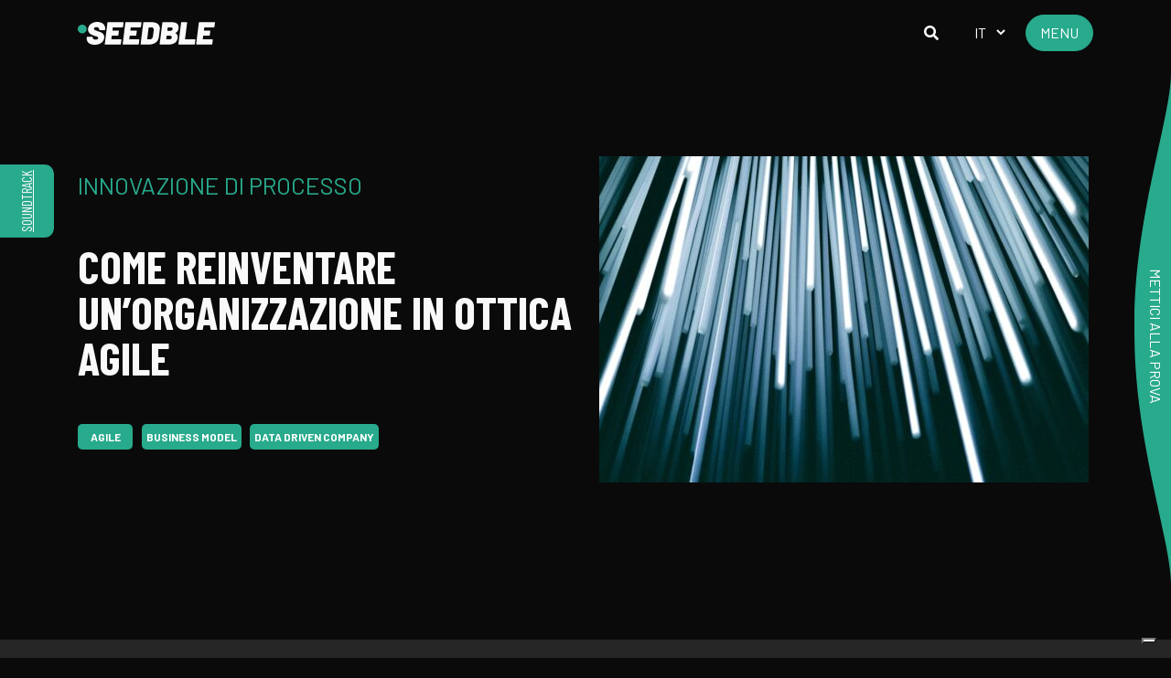

--- FILE ---
content_type: text/html; charset=UTF-8
request_url: https://seedble.com/it/portfolio/reinventing-agile-organizations/
body_size: 19976
content:
<!DOCTYPE html>
<html lang="it-IT">

<head>
  <meta charset="UTF-8">
  <meta name="viewport" content="width=device-width, initial-scale=1">
  <meta http-equiv="x-ua-compatible" content="IE=edge">
  <meta name="format-detection" content="telephone=no">

  <link rel="author" href="/humans.txt" />

  <link rel="icon" href="https://seedble.com/wp-content/themes/seedble/favicon.png" media="(prefers-color-scheme:no-preference)">
  <link rel="icon" href="https://seedble.com/wp-content/themes/seedble/favicon-dark.png" media="(prefers-color-scheme:dark)">
  <link rel="icon" href="https://seedble.com/wp-content/themes/seedble/favicon.png" media="(prefers-color-scheme:light)">

  <meta name="theme-color" content="#000000" />

  <title>le nostre migliori Innovazioni e migliori Intuizioni Visionarie.</title>
  <meta name='robots' content='index, follow, max-image-preview:large, max-snippet:-1, max-video-preview:-1' />

<!-- Google Tag Manager for WordPress by gtm4wp.com -->
<script data-cfasync="false" data-pagespeed-no-defer>
	var gtm4wp_datalayer_name = "dataLayer";
	var dataLayer = dataLayer || [];

	var gtm4wp_scrollerscript_debugmode         = false;
	var gtm4wp_scrollerscript_callbacktime      = 100;
	var gtm4wp_scrollerscript_readerlocation    = 150;
	var gtm4wp_scrollerscript_contentelementid  = "content";
	var gtm4wp_scrollerscript_scannertime       = 60;
</script>
<!-- End Google Tag Manager for WordPress by gtm4wp.com -->
	<!-- This site is optimized with the Yoast SEO plugin v19.11 - https://yoast.com/wordpress/plugins/seo/ -->
	<meta name="description" content="Scopri come abbiamo guidato l&#039;azienda verso la digital transformation grazie alle metodologie agili e a strategie data driven." />
	<link rel="canonical" href="https://seedble.com/it/portfolio/reinventing-agile-organizations/" />
	<meta property="og:locale" content="it_IT" />
	<meta property="og:type" content="article" />
	<meta property="og:title" content="le nostre migliori Innovazioni e migliori Intuizioni Visionarie." />
	<meta property="og:description" content="Scopri come abbiamo guidato l&#039;azienda verso la digital transformation grazie alle metodologie agili e a strategie data driven." />
	<meta property="og:url" content="https://seedble.com/it/portfolio/reinventing-agile-organizations/" />
	<meta property="og:site_name" content="Seedble" />
	<meta property="article:modified_time" content="2025-04-02T13:36:51+00:00" />
	<meta property="og:image" content="https://seedble.com/wp-content/uploads/2022/02/photo-1496096265110-f83ad7f96608-e1645119933483.jpeg" />
	<meta property="og:image:width" content="535" />
	<meta property="og:image:height" content="357" />
	<meta property="og:image:type" content="image/jpeg" />
	<meta name="twitter:card" content="summary_large_image" />
	<script type="application/ld+json" class="yoast-schema-graph">{"@context":"https://schema.org","@graph":[{"@type":"WebPage","@id":"https://seedble.com/it/portfolio/reinventing-agile-organizations/","url":"https://seedble.com/it/portfolio/reinventing-agile-organizations/","name":"le nostre migliori Innovazioni e migliori Intuizioni Visionarie.","isPartOf":{"@id":"https://seedble.com/it/#website"},"primaryImageOfPage":{"@id":"https://seedble.com/it/portfolio/reinventing-agile-organizations/#primaryimage"},"image":{"@id":"https://seedble.com/it/portfolio/reinventing-agile-organizations/#primaryimage"},"thumbnailUrl":"https://seedble.com/wp-content/uploads/2022/02/photo-1496096265110-f83ad7f96608-e1645119933483.jpeg","datePublished":"2022-02-17T17:48:39+00:00","dateModified":"2025-04-02T13:36:51+00:00","description":"Scopri come abbiamo guidato l'azienda verso la digital transformation grazie alle metodologie agili e a strategie data driven.","breadcrumb":{"@id":"https://seedble.com/it/portfolio/reinventing-agile-organizations/#breadcrumb"},"inLanguage":"it-IT","potentialAction":[{"@type":"ReadAction","target":["https://seedble.com/it/portfolio/reinventing-agile-organizations/"]}]},{"@type":"ImageObject","inLanguage":"it-IT","@id":"https://seedble.com/it/portfolio/reinventing-agile-organizations/#primaryimage","url":"https://seedble.com/wp-content/uploads/2022/02/photo-1496096265110-f83ad7f96608-e1645119933483.jpeg","contentUrl":"https://seedble.com/wp-content/uploads/2022/02/photo-1496096265110-f83ad7f96608-e1645119933483.jpeg","width":535,"height":357},{"@type":"BreadcrumbList","@id":"https://seedble.com/it/portfolio/reinventing-agile-organizations/#breadcrumb","itemListElement":[{"@type":"ListItem","position":1,"name":"Home","item":"https://seedble.com/it/"},{"@type":"ListItem","position":2,"name":"Case study","item":"https://seedble.com/it/portfolio/"},{"@type":"ListItem","position":3,"name":"Come reinventare un&#8217;organizzazione in ottica agile"}]},{"@type":"WebSite","@id":"https://seedble.com/it/#website","url":"https://seedble.com/it/","name":"Seedble","description":"Democratizing innovation.","publisher":{"@id":"https://seedble.com/it/#organization"},"potentialAction":[{"@type":"SearchAction","target":{"@type":"EntryPoint","urlTemplate":"https://seedble.com/it/?s={search_term_string}"},"query-input":"required name=search_term_string"}],"inLanguage":"it-IT"},{"@type":"Organization","@id":"https://seedble.com/it/#organization","name":"Seedble srl","url":"https://seedble.com/it/","logo":{"@type":"ImageObject","inLanguage":"it-IT","@id":"https://seedble.com/it/#/schema/logo/image/","url":"https://seedble.com/wp-content/uploads/2021/07/Untitled-design-20.png","contentUrl":"https://seedble.com/wp-content/uploads/2021/07/Untitled-design-20.png","width":890,"height":700,"caption":"Seedble srl"},"image":{"@id":"https://seedble.com/it/#/schema/logo/image/"}}]}</script>
	<!-- / Yoast SEO plugin. -->


<link rel='dns-prefetch' href='//cdnjs.cloudflare.com' />
<link rel='dns-prefetch' href='//cdn.jsdelivr.net' />
<script type="text/javascript">
window._wpemojiSettings = {"baseUrl":"https:\/\/s.w.org\/images\/core\/emoji\/14.0.0\/72x72\/","ext":".png","svgUrl":"https:\/\/s.w.org\/images\/core\/emoji\/14.0.0\/svg\/","svgExt":".svg","source":{"concatemoji":"https:\/\/seedble.com\/wp-includes\/js\/wp-emoji-release.min.js?ver=6.1.1"}};
/*! This file is auto-generated */
!function(e,a,t){var n,r,o,i=a.createElement("canvas"),p=i.getContext&&i.getContext("2d");function s(e,t){var a=String.fromCharCode,e=(p.clearRect(0,0,i.width,i.height),p.fillText(a.apply(this,e),0,0),i.toDataURL());return p.clearRect(0,0,i.width,i.height),p.fillText(a.apply(this,t),0,0),e===i.toDataURL()}function c(e){var t=a.createElement("script");t.src=e,t.defer=t.type="text/javascript",a.getElementsByTagName("head")[0].appendChild(t)}for(o=Array("flag","emoji"),t.supports={everything:!0,everythingExceptFlag:!0},r=0;r<o.length;r++)t.supports[o[r]]=function(e){if(p&&p.fillText)switch(p.textBaseline="top",p.font="600 32px Arial",e){case"flag":return s([127987,65039,8205,9895,65039],[127987,65039,8203,9895,65039])?!1:!s([55356,56826,55356,56819],[55356,56826,8203,55356,56819])&&!s([55356,57332,56128,56423,56128,56418,56128,56421,56128,56430,56128,56423,56128,56447],[55356,57332,8203,56128,56423,8203,56128,56418,8203,56128,56421,8203,56128,56430,8203,56128,56423,8203,56128,56447]);case"emoji":return!s([129777,127995,8205,129778,127999],[129777,127995,8203,129778,127999])}return!1}(o[r]),t.supports.everything=t.supports.everything&&t.supports[o[r]],"flag"!==o[r]&&(t.supports.everythingExceptFlag=t.supports.everythingExceptFlag&&t.supports[o[r]]);t.supports.everythingExceptFlag=t.supports.everythingExceptFlag&&!t.supports.flag,t.DOMReady=!1,t.readyCallback=function(){t.DOMReady=!0},t.supports.everything||(n=function(){t.readyCallback()},a.addEventListener?(a.addEventListener("DOMContentLoaded",n,!1),e.addEventListener("load",n,!1)):(e.attachEvent("onload",n),a.attachEvent("onreadystatechange",function(){"complete"===a.readyState&&t.readyCallback()})),(e=t.source||{}).concatemoji?c(e.concatemoji):e.wpemoji&&e.twemoji&&(c(e.twemoji),c(e.wpemoji)))}(window,document,window._wpemojiSettings);
</script>
<style type="text/css">
img.wp-smiley,
img.emoji {
	display: inline !important;
	border: none !important;
	box-shadow: none !important;
	height: 1em !important;
	width: 1em !important;
	margin: 0 0.07em !important;
	vertical-align: -0.1em !important;
	background: none !important;
	padding: 0 !important;
}
</style>
	<link rel='stylesheet' id='wp-block-library-css' href='https://seedble.com/wp-includes/css/dist/block-library/style.min.css?ver=6.1.1' type='text/css' media='all' />
<link rel='stylesheet' id='activecampaign-form-block-css' href='https://seedble.com/wp-content/plugins/activecampaign-subscription-forms/activecampaign-form-block/build/style-index.css?ver=1650379486' type='text/css' media='all' />
<link rel='stylesheet' id='classic-theme-styles-css' href='https://seedble.com/wp-includes/css/classic-themes.min.css?ver=1' type='text/css' media='all' />
<style id='global-styles-inline-css' type='text/css'>
body{--wp--preset--color--black: #000000;--wp--preset--color--cyan-bluish-gray: #abb8c3;--wp--preset--color--white: #ffffff;--wp--preset--color--pale-pink: #f78da7;--wp--preset--color--vivid-red: #cf2e2e;--wp--preset--color--luminous-vivid-orange: #ff6900;--wp--preset--color--luminous-vivid-amber: #fcb900;--wp--preset--color--light-green-cyan: #7bdcb5;--wp--preset--color--vivid-green-cyan: #00d084;--wp--preset--color--pale-cyan-blue: #8ed1fc;--wp--preset--color--vivid-cyan-blue: #0693e3;--wp--preset--color--vivid-purple: #9b51e0;--wp--preset--gradient--vivid-cyan-blue-to-vivid-purple: linear-gradient(135deg,rgba(6,147,227,1) 0%,rgb(155,81,224) 100%);--wp--preset--gradient--light-green-cyan-to-vivid-green-cyan: linear-gradient(135deg,rgb(122,220,180) 0%,rgb(0,208,130) 100%);--wp--preset--gradient--luminous-vivid-amber-to-luminous-vivid-orange: linear-gradient(135deg,rgba(252,185,0,1) 0%,rgba(255,105,0,1) 100%);--wp--preset--gradient--luminous-vivid-orange-to-vivid-red: linear-gradient(135deg,rgba(255,105,0,1) 0%,rgb(207,46,46) 100%);--wp--preset--gradient--very-light-gray-to-cyan-bluish-gray: linear-gradient(135deg,rgb(238,238,238) 0%,rgb(169,184,195) 100%);--wp--preset--gradient--cool-to-warm-spectrum: linear-gradient(135deg,rgb(74,234,220) 0%,rgb(151,120,209) 20%,rgb(207,42,186) 40%,rgb(238,44,130) 60%,rgb(251,105,98) 80%,rgb(254,248,76) 100%);--wp--preset--gradient--blush-light-purple: linear-gradient(135deg,rgb(255,206,236) 0%,rgb(152,150,240) 100%);--wp--preset--gradient--blush-bordeaux: linear-gradient(135deg,rgb(254,205,165) 0%,rgb(254,45,45) 50%,rgb(107,0,62) 100%);--wp--preset--gradient--luminous-dusk: linear-gradient(135deg,rgb(255,203,112) 0%,rgb(199,81,192) 50%,rgb(65,88,208) 100%);--wp--preset--gradient--pale-ocean: linear-gradient(135deg,rgb(255,245,203) 0%,rgb(182,227,212) 50%,rgb(51,167,181) 100%);--wp--preset--gradient--electric-grass: linear-gradient(135deg,rgb(202,248,128) 0%,rgb(113,206,126) 100%);--wp--preset--gradient--midnight: linear-gradient(135deg,rgb(2,3,129) 0%,rgb(40,116,252) 100%);--wp--preset--duotone--dark-grayscale: url('#wp-duotone-dark-grayscale');--wp--preset--duotone--grayscale: url('#wp-duotone-grayscale');--wp--preset--duotone--purple-yellow: url('#wp-duotone-purple-yellow');--wp--preset--duotone--blue-red: url('#wp-duotone-blue-red');--wp--preset--duotone--midnight: url('#wp-duotone-midnight');--wp--preset--duotone--magenta-yellow: url('#wp-duotone-magenta-yellow');--wp--preset--duotone--purple-green: url('#wp-duotone-purple-green');--wp--preset--duotone--blue-orange: url('#wp-duotone-blue-orange');--wp--preset--font-size--small: 13px;--wp--preset--font-size--medium: 20px;--wp--preset--font-size--large: 36px;--wp--preset--font-size--x-large: 42px;--wp--preset--spacing--20: 0.44rem;--wp--preset--spacing--30: 0.67rem;--wp--preset--spacing--40: 1rem;--wp--preset--spacing--50: 1.5rem;--wp--preset--spacing--60: 2.25rem;--wp--preset--spacing--70: 3.38rem;--wp--preset--spacing--80: 5.06rem;}:where(.is-layout-flex){gap: 0.5em;}body .is-layout-flow > .alignleft{float: left;margin-inline-start: 0;margin-inline-end: 2em;}body .is-layout-flow > .alignright{float: right;margin-inline-start: 2em;margin-inline-end: 0;}body .is-layout-flow > .aligncenter{margin-left: auto !important;margin-right: auto !important;}body .is-layout-constrained > .alignleft{float: left;margin-inline-start: 0;margin-inline-end: 2em;}body .is-layout-constrained > .alignright{float: right;margin-inline-start: 2em;margin-inline-end: 0;}body .is-layout-constrained > .aligncenter{margin-left: auto !important;margin-right: auto !important;}body .is-layout-constrained > :where(:not(.alignleft):not(.alignright):not(.alignfull)){max-width: var(--wp--style--global--content-size);margin-left: auto !important;margin-right: auto !important;}body .is-layout-constrained > .alignwide{max-width: var(--wp--style--global--wide-size);}body .is-layout-flex{display: flex;}body .is-layout-flex{flex-wrap: wrap;align-items: center;}body .is-layout-flex > *{margin: 0;}:where(.wp-block-columns.is-layout-flex){gap: 2em;}.has-black-color{color: var(--wp--preset--color--black) !important;}.has-cyan-bluish-gray-color{color: var(--wp--preset--color--cyan-bluish-gray) !important;}.has-white-color{color: var(--wp--preset--color--white) !important;}.has-pale-pink-color{color: var(--wp--preset--color--pale-pink) !important;}.has-vivid-red-color{color: var(--wp--preset--color--vivid-red) !important;}.has-luminous-vivid-orange-color{color: var(--wp--preset--color--luminous-vivid-orange) !important;}.has-luminous-vivid-amber-color{color: var(--wp--preset--color--luminous-vivid-amber) !important;}.has-light-green-cyan-color{color: var(--wp--preset--color--light-green-cyan) !important;}.has-vivid-green-cyan-color{color: var(--wp--preset--color--vivid-green-cyan) !important;}.has-pale-cyan-blue-color{color: var(--wp--preset--color--pale-cyan-blue) !important;}.has-vivid-cyan-blue-color{color: var(--wp--preset--color--vivid-cyan-blue) !important;}.has-vivid-purple-color{color: var(--wp--preset--color--vivid-purple) !important;}.has-black-background-color{background-color: var(--wp--preset--color--black) !important;}.has-cyan-bluish-gray-background-color{background-color: var(--wp--preset--color--cyan-bluish-gray) !important;}.has-white-background-color{background-color: var(--wp--preset--color--white) !important;}.has-pale-pink-background-color{background-color: var(--wp--preset--color--pale-pink) !important;}.has-vivid-red-background-color{background-color: var(--wp--preset--color--vivid-red) !important;}.has-luminous-vivid-orange-background-color{background-color: var(--wp--preset--color--luminous-vivid-orange) !important;}.has-luminous-vivid-amber-background-color{background-color: var(--wp--preset--color--luminous-vivid-amber) !important;}.has-light-green-cyan-background-color{background-color: var(--wp--preset--color--light-green-cyan) !important;}.has-vivid-green-cyan-background-color{background-color: var(--wp--preset--color--vivid-green-cyan) !important;}.has-pale-cyan-blue-background-color{background-color: var(--wp--preset--color--pale-cyan-blue) !important;}.has-vivid-cyan-blue-background-color{background-color: var(--wp--preset--color--vivid-cyan-blue) !important;}.has-vivid-purple-background-color{background-color: var(--wp--preset--color--vivid-purple) !important;}.has-black-border-color{border-color: var(--wp--preset--color--black) !important;}.has-cyan-bluish-gray-border-color{border-color: var(--wp--preset--color--cyan-bluish-gray) !important;}.has-white-border-color{border-color: var(--wp--preset--color--white) !important;}.has-pale-pink-border-color{border-color: var(--wp--preset--color--pale-pink) !important;}.has-vivid-red-border-color{border-color: var(--wp--preset--color--vivid-red) !important;}.has-luminous-vivid-orange-border-color{border-color: var(--wp--preset--color--luminous-vivid-orange) !important;}.has-luminous-vivid-amber-border-color{border-color: var(--wp--preset--color--luminous-vivid-amber) !important;}.has-light-green-cyan-border-color{border-color: var(--wp--preset--color--light-green-cyan) !important;}.has-vivid-green-cyan-border-color{border-color: var(--wp--preset--color--vivid-green-cyan) !important;}.has-pale-cyan-blue-border-color{border-color: var(--wp--preset--color--pale-cyan-blue) !important;}.has-vivid-cyan-blue-border-color{border-color: var(--wp--preset--color--vivid-cyan-blue) !important;}.has-vivid-purple-border-color{border-color: var(--wp--preset--color--vivid-purple) !important;}.has-vivid-cyan-blue-to-vivid-purple-gradient-background{background: var(--wp--preset--gradient--vivid-cyan-blue-to-vivid-purple) !important;}.has-light-green-cyan-to-vivid-green-cyan-gradient-background{background: var(--wp--preset--gradient--light-green-cyan-to-vivid-green-cyan) !important;}.has-luminous-vivid-amber-to-luminous-vivid-orange-gradient-background{background: var(--wp--preset--gradient--luminous-vivid-amber-to-luminous-vivid-orange) !important;}.has-luminous-vivid-orange-to-vivid-red-gradient-background{background: var(--wp--preset--gradient--luminous-vivid-orange-to-vivid-red) !important;}.has-very-light-gray-to-cyan-bluish-gray-gradient-background{background: var(--wp--preset--gradient--very-light-gray-to-cyan-bluish-gray) !important;}.has-cool-to-warm-spectrum-gradient-background{background: var(--wp--preset--gradient--cool-to-warm-spectrum) !important;}.has-blush-light-purple-gradient-background{background: var(--wp--preset--gradient--blush-light-purple) !important;}.has-blush-bordeaux-gradient-background{background: var(--wp--preset--gradient--blush-bordeaux) !important;}.has-luminous-dusk-gradient-background{background: var(--wp--preset--gradient--luminous-dusk) !important;}.has-pale-ocean-gradient-background{background: var(--wp--preset--gradient--pale-ocean) !important;}.has-electric-grass-gradient-background{background: var(--wp--preset--gradient--electric-grass) !important;}.has-midnight-gradient-background{background: var(--wp--preset--gradient--midnight) !important;}.has-small-font-size{font-size: var(--wp--preset--font-size--small) !important;}.has-medium-font-size{font-size: var(--wp--preset--font-size--medium) !important;}.has-large-font-size{font-size: var(--wp--preset--font-size--large) !important;}.has-x-large-font-size{font-size: var(--wp--preset--font-size--x-large) !important;}
.wp-block-navigation a:where(:not(.wp-element-button)){color: inherit;}
:where(.wp-block-columns.is-layout-flex){gap: 2em;}
.wp-block-pullquote{font-size: 1.5em;line-height: 1.6;}
</style>
<link rel='stylesheet' id='css/fontawesome-css' href='https://cdnjs.cloudflare.com/ajax/libs/font-awesome/5.15.3/css/all.min.css?ver=6.1.1' type='text/css' media='all' />
<link rel='stylesheet' id='css/bootstrap-css' href='https://cdnjs.cloudflare.com/ajax/libs/twitter-bootstrap/4.1.0/css/bootstrap.min.css?ver=6.1.1' type='text/css' media='all' />
<link rel='stylesheet' id='css/sleect2-css' href='https://cdn.jsdelivr.net/npm/select2@4.1.0-rc.0/dist/css/select2.min.css?ver=6.1.1' type='text/css' media='all' />
<link rel='stylesheet' id='css/style-css' href='https://seedble.com/wp-content/themes/seedble/assets/css/style.min.css?ver=6.1.1' type='text/css' media='all' />
<link rel='stylesheet' id='splide-css-css' href='https://cdn.jsdelivr.net/npm/@splidejs/splide@latest/dist/css/splide.min.css' type='text/css' media='all' />
<link rel='stylesheet' id='popup-maker-site-css' href='//seedble.com/wp-content/uploads/pum/pum-site-styles.css?generated=1695367737&#038;ver=1.17.1' type='text/css' media='all' />
<script type='text/javascript' src='https://seedble.com/wp-includes/js/jquery/jquery.min.js?ver=3.6.1' id='jquery-core-js'></script>
<script type='text/javascript' src='https://seedble.com/wp-includes/js/jquery/jquery-migrate.min.js?ver=3.3.2' id='jquery-migrate-js'></script>
<script type='text/javascript' src='https://seedble.com/wp-content/plugins/duracelltomi-google-tag-manager/js/analytics-talk-content-tracking.js?ver=1.15' id='gtm4wp-scroll-tracking-js'></script>
<script type='text/javascript' id='core-js-js-extra'>
/* <![CDATA[ */
var ajax_posts = {"ajaxurl":"https:\/\/seedble.com\/wp-admin\/admin-ajax.php","noposts":"No older posts found"};
/* ]]> */
</script>
<script type='text/javascript' src='https://seedble.com/wp-content/themes/seedble/assets/js/core.js?ver=6.1.1' id='core-js-js'></script>
<link rel="https://api.w.org/" href="https://seedble.com/wp-json/" /><link rel="alternate" type="application/json" href="https://seedble.com/wp-json/wp/v2/portfolio/2051" /><link rel="EditURI" type="application/rsd+xml" title="RSD" href="https://seedble.com/xmlrpc.php?rsd" />
<link rel="wlwmanifest" type="application/wlwmanifest+xml" href="https://seedble.com/wp-includes/wlwmanifest.xml" />
<link rel='shortlink' href='https://seedble.com/?p=2051' />
<link rel="alternate" type="application/json+oembed" href="https://seedble.com/wp-json/oembed/1.0/embed?url=https%3A%2F%2Fseedble.com%2Fit%2Fportfolio%2Freinventing-agile-organizations%2F" />
<link rel="alternate" type="text/xml+oembed" href="https://seedble.com/wp-json/oembed/1.0/embed?url=https%3A%2F%2Fseedble.com%2Fit%2Fportfolio%2Freinventing-agile-organizations%2F&#038;format=xml" />
<!-- HFCM by 99 Robots - Snippet # 1: DOMINIO FB -->
<meta name="facebook-domain-verification" content="sew41t3p28mcy081lyq0snpflsk0vr" />
<!-- /end HFCM by 99 Robots -->
<!-- HFCM by 99 Robots - Snippet # 4: Banner Cookie -->
<script type="text/javascript">
var _iub = _iub || [];
_iub.csConfiguration = {"askConsentAtCookiePolicyUpdate":true,"ccpaAcknowledgeOnDisplay":true,"consentOnContinuedBrowsing":false,"cookiePolicyInOtherWindow":true,"countryDetection":true,"enableCcpa":true,"floatingPreferencesButtonDisplay":"bottom-right","invalidateConsentWithoutLog":true,"perPurposeConsent":true,"siteId":2751176,"whitelabel":false,"cookiePolicyId":15284823,"lang":"it", "banner":{ "acceptButtonDisplay":true,"closeButtonDisplay":false,"customizeButtonDisplay":true,"explicitWithdrawal":true,"listPurposes":true,"position":"float-top-center","rejectButtonDisplay":true }};
</script>
<script type="text/javascript" src="//cdn.iubenda.com/cs/ccpa/stub.js"></script>
<script type="text/javascript" src="//cdn.iubenda.com/cs/iubenda_cs.js" charset="UTF-8" async></script>
<!-- /end HFCM by 99 Robots -->

<!-- Google Tag Manager for WordPress by gtm4wp.com -->
<!-- GTM Container placement set to automatic -->
<script data-cfasync="false" data-pagespeed-no-defer>
	const console_cmd = console.warn || console.log;
	var dataLayer_content = {"pageTitle":"le nostre migliori Innovazioni e migliori Intuizioni Visionarie.","pagePostType":"portfolio","pagePostType2":"single-portfolio","pageAttributes":["agile","business-model","data-driven-company"],"pagePostAuthor":"Roberta Cammarota","pagePostTerms":{"post_tag":["agile","business model","data driven company"],"language":["IT"]},"postCountOnPage":1,"postCountTotal":1,"postFormat":"standard"};
	dataLayer.push( dataLayer_content );
</script>
<script data-cfasync="false">
(function(w,d,s,l,i){w[l]=w[l]||[];w[l].push({'gtm.start':
new Date().getTime(),event:'gtm.js'});var f=d.getElementsByTagName(s)[0],
j=d.createElement(s),dl=l!='dataLayer'?'&l='+l:'';j.async=true;j.src=
'//www.googletagmanager.com/gtm.'+'js?id='+i+dl;f.parentNode.insertBefore(j,f);
})(window,document,'script','dataLayer','GTM-5TDZRKR');
</script>
<!-- End Google Tag Manager -->
<!-- End Google Tag Manager for WordPress by gtm4wp.com -->	<!-- header tags -->
	

<!-- Facebook Pixel Code -->
<script type='text/javascript'>
!function(f,b,e,v,n,t,s){if(f.fbq)return;n=f.fbq=function(){n.callMethod?
n.callMethod.apply(n,arguments):n.queue.push(arguments)};if(!f._fbq)f._fbq=n;
n.push=n;n.loaded=!0;n.version='2.0';n.queue=[];t=b.createElement(e);t.async=!0;
t.src=v;s=b.getElementsByTagName(e)[0];s.parentNode.insertBefore(t,s)}(window,
document,'script','https://connect.facebook.net/en_US/fbevents.js');
</script>
<!-- End Facebook Pixel Code -->
<script type='text/javascript'>
  fbq('init', '880617769476764', {}, {
    "agent": "wordpress-6.1.1-3.0.6"
});
</script><script type='text/javascript'>
  fbq('track', 'PageView', []);
</script>
<!-- Facebook Pixel Code -->
<noscript>
<img height="1" width="1" style="display:none" alt="fbpx"
src="https://www.facebook.com/tr?id=880617769476764&ev=PageView&noscript=1" />
</noscript>
<!-- End Facebook Pixel Code -->
<link rel="icon" href="https://seedble.com/wp-content/uploads/2021/06/cropped-favicon-1-32x32.png" sizes="32x32" />
<link rel="icon" href="https://seedble.com/wp-content/uploads/2021/06/cropped-favicon-1-192x192.png" sizes="192x192" />
<link rel="apple-touch-icon" href="https://seedble.com/wp-content/uploads/2021/06/cropped-favicon-1-180x180.png" />
<meta name="msapplication-TileImage" content="https://seedble.com/wp-content/uploads/2021/06/cropped-favicon-1-270x270.png" />
		<style type="text/css" id="wp-custom-css">
			#menu-footer_en li {
    font-size: 25px;
}

#menu-footer_en li a {
    font-family: "Barlow", sans-serif;
    text-transform: capitalize;
    font-weight: 700;
    color: #F9F9F9;
    font-size: 16px;
    text-decoration: none;
}

.lang-switch {
    display: inline-block !important;
    cursor: pointer;
}

.innovazioni_en a::after {
    display: none;
    content: "Go to the page >";
    text-transform: lowercase;
    font-size: 12px;
    text-decoration: underline;
    margin-left: 1rem;
}

.innovazioni_en a.active::after {
    display: inline-block;
}

.innovazioni_en a.active {
    color: #28aa8c;
    opacity: 1;
}

.innovazioni_en a:hover {
    color: #28aa8c;
    opacity: 1;
}

.innovazioni_en a {
    color: #f9f9f9;
    opacity: 0.2;
    text-decoration: none;
    font-size: 24px;
    padding: 10px 0;
}



.lang-switch :not(:checked) {}

.lang-switch select option {

    background: red;

}


/* styles for the seedble4impact page */

a.caps {
    text-transform: uppercase;
    line-height: 1
}

.txt.testo-medio2 {
    font-size: 16.5px;
    margin-bottom: 0;
    line-height: 1.4;
}

.bgg-seedble4impact {
    position: absolute;
    top: 50%;
    left: 50%;
    transform: translate(-50%, -50%);
    width: 100%;
    pointer-events: none
}

.bg-seedble4impact {
    background-repeat: no-repeat;
    background-size: cover;
    margin-top: 40px;
    padding: 12rem 0 9rem 0
}

.btn-green,
#section6.about-impact .contact-form button[type="submit"] {
    font-size: 18px;
    font-family: 'Barlow' !important;
    font-weight: 700;
    color: white !important;
    background-color: #28AA8C !important;
    border-color: #28AA8C !important;
    padding: 15px 50px !important;
    border-radius: 8px !important;
    cursor: pointer;
}

.btn-green:hover,
#section6.about-impact   .contact-form button[type="submit"]:hover {
    color: #28AA8C !important;
    background-color: white !important;
    border-color: white !important;
}

.about-impact {
    margin-left: 9%;
    margin-right: 9%;
}

.esw-box-magic-img h4 {
    font-size: 65px;
    top: 44%;
    width: 100%;
    text-align: center;
    opacity: 0.5;
}

.about-impact .startup-accordion-content {
    margin-left: 4px;
}

#section1.about-impact img {
    padding: 70px 0 0 40px;
}

.bg-con-chi {
    background-repeat: no-repeat;
    background-size: cover;
    background-position: center;
    padding: 4% 0;
}

.con-chi .flip-card {
    height: 480px;
    width: 350px;
    margin: auto auto 20px auto;
}

.con-chi .flip-card-inner {
    border: 1px solid white;
    border-radius: 20px;
    background-color: #0A0A0A;
}

.con-chi .flip-card img {
    width: 120px;
    padding-top: 35px;
}

.bg-contact {
    background-repeat: no-repeat;
    background-position-y: -30px;
    padding: 4% 0;
}


#section6.about-impact .contact-form {
    background: #1d1d1dd0;
    border-radius: 8px;
}

#section6.about-impact h3 {
    line-height: 1.2;
    max-width: 70%;
}

#section7 .box1 {
    background-color: #1D1D1D;
    border: none;
    border-radius: 8px;
    position: absolute;
    width: 394px;
    height: 460px;
}

#section7 .box2 {
    background-color: rgba(38, 115, 96, 0.75);
    border: none;
    border-radius: 8px;
    width: 735px;
    height: 535px;
    margin-left: 315px;
    margin-top: 66px;
}

#section7 .box2 .text-left {
    padding: 60px 60px 0 144px;
}

#section8 img.img-fluid {
    padding-bottom: 30px;
}

#section9 .bullets {
    list-style-type: none; 
	padding-inline-start: 15px;
}

#section9 .bullets li {
    position: relative;  
	font-size: 27px; 
    padding-left: 26px;
    line-height: 32px;
}

#section9 .bullets li::before {
    content: '\2022'; 
    color: #28aa8c; 
    position: absolute; 
    left: 0; 
		font-size: 36px;
    margin-top: -3px;
}

@media screen and (max-width: 1200px) {
    #section7 .box1 {
        position: unset;
        margin: auto;
        max-width: 100%;
        padding: 0;
    }

    #section7 .box2 {
        margin: auto;
        max-width: 100%;
        border-radius: 0;
			  height: auto;
    }

    #section7 .box2 .text-left {
        padding: 30px 20px;
    }


}

@media screen and (max-width: 767px) {

    .bg-seedble4impact {
        padding: 5rem 0
    }

    .btn-green,
    #section6.about-impact .contact-form button[type="submit"] {
        font-size: 16px !important;
        padding: 10px 40px !important;
        border-radius: 6px !important;
    }

    #section6.about-impact h3 {
        max-width: 100%;
    }

    .mondo {
        margin-top: 1rem;
    }

    .con-chi .flip-card-front {
        display: block !important
    }

    .con-chi .flip-card-back {
        display: block !important
    }

    .con-chi .flip-card:hover .flip-card-inner {
        transform: rotateY(180deg) !important;
        transition: transform 0.6s !important;
        transform-style: preserve-3d !important;
    }

}
@media (min-width: 768px) {
    .col-md-45 {
        -ms-flex: 0 0 45%;
        flex: 0 0 45%;
        max-width: 45%;
    }
    .col-md-55 {
        -ms-flex: 0 0 55%;
        flex: 0 0 55%;
        max-width: 55%;
    }
}
/** inizio rocket-lab **/
#section1.about-rocketlab img {
	padding: 0 0 0 100px;
}

#section2.strategia {
	margin-left: 5%;
  margin-right: 5%;	
}

.strategia .flip-card {
    height: 240px;
    width: 210px;
    margin: auto auto 20px auto;
}

.strategia .flip-card-inner {
    border: 1px solid white;
    border-radius: 20px;
    background-color: #282828;
}

.strategia .flip-card img {
    width: 50px;
    padding-top: 20px;
}
.strategia .flip-card-back .testo-medio {
	color: white;
}

#section7.bg-blackhole {
    padding: 15rem 0;
}
	#section8.form .txt.testo{
		 line-height: 1.3;
		 opacity: 0.7;
	}

@media screen and (max-width: 767px) {
	
	.strategia .flip-card {
    height: 60vw;
    width: 75vw;
	}

    #section8 .contact-form button[type="submit"] {
        font-size: 16px !important;
        padding: 10px 40px !important;
        border-radius: 6px !important;
    }

    .strategia .flip-card-front {
        display: block !important
    }

    .strategia .flip-card-back {
        display: block !important
    }

    .strategia .flip-card:hover .flip-card-inner {
        transform: rotateY(180deg) !important;
        transition: transform 0.6s !important;
        transform-style: preserve-3d !important;
    }
    #section5 {
        background: linear-gradient(180deg, #282727 0%, rgba(16, 16, 16, 0) 100%);
        padding: 3rem 0 0 0;
    }
	  #section7.bg-blackhole {
        padding: 5rem 0;
    }
	#section8.form div.form {
		padding: 0;
	}
	#section8.form .txt.testo{
		 line-height: 1.5;
		 opacity: 1;
	}

}
/** fine rocket-lab **/
/* inizio marzo 2025 */
.home .cosa-facciamo .immagine_cosa_facciamo {
		position:relative;
    height: 370px;
		z-index: 9;
}

.ecosistema {
  padding: 8rem 0 20rem 0;
  padding: 8rem 0 8rem 0;
  position: relative;
}

.scheda-ecosistema {
  background-color: #282727;
  padding: 1rem;
  border-radius: 10px;
	border: 1px solid white;
}

.scheda-ecosistema .img-ecosistema {
	background-size: cover;
  height: 200px;
}

#in-evidenza .arrow-left {
	background: none;
	position: absolute;
  left: -54px;
  top: 40%;	
	font-size: 40px;
  transform: scaleY(1.5)   
}
#in-evidenza .arrow-right {
	background: none;
	position: absolute;
  right: -80px;
  top: 40%;	
	font-size: 40px;
  transform: scaleY(1.5)   
}

#in-evidenza .centra-verticale {
    width: 100%;
    height: 100%;
}
#in-evidenza .centra-verticale>div {
    width: 50%;
    height: 100%;
}
#blendx-section {
	margin-top: -180px;
}
#blendx-section .sdbl-box,
#blendx-section .sdbl-box.has-bg 
{
	padding-top: 0 !important;
}

.openmenu ul.menu > li a[href='#'] {
	cursor: unset;
	 opacity: 0.5 !important;
}
.pubblicazioni {
	margin-top: -130px;
}
.team {
	margin-top: -80px;
}
/* fine marzo 2025 */		</style>
		
  <link rel="preconnect" href="https://fonts.gstatic.com">
  <link href="https://fonts.googleapis.com/css2?family=Barlow+Condensed:wght@400;700&family=Barlow:ital,wght@0,400;0,700;1,400&display=swap" rel="stylesheet">

</head>

<body class="portfolio-template-default single single-portfolio postid-2051">

  <div id="top"></div>

  <header class="header" id="header">
    <div class="h-100 container">
      <div class="row no-gutters py-2 py-lg-3 justify-content-between h-100">

        <!-- Logo -->
        <div id="header-logo" class="col-6 col-md-4">
          <a class="logo-seedble" href="https://seedble.com/it" title="le nostre migliori Innovazioni e migliori Intuizioni Visionarie."></a>
          <a class="logo-seedble-white d-none" href="https://seedble.com/it" title="le nostre migliori Innovazioni e migliori Intuizioni Visionarie."></a>
        </div>

        <div class="right-menu col-6 col-md-8 offset-md-0 text-right">
          <i class="fas fa-search mx-3 d-none d-md-inline toggle-search-form" style="color:white"></i>

                      <div class="lang-switch mx-3 d-none d-md-inline">
              <select name="lang_choice_1" id="lang_choice_1" class="pll-switcher-select">
	<option value="https://seedble.com/en/" lang="en-GB">EN</option>
	<option value="https://seedble.com/it/portfolio/reinventing-agile-organizations/" lang="it-IT" selected='selected'>IT</option>

</select>
<script type="text/javascript">
					//<![CDATA[
					document.getElementById( "lang_choice_1" ).addEventListener( "change", function ( event ) { location.href = event.currentTarget.value; } )
					//]]>
				</script>            </div>
          
          <button class="btn-menu"><span class="menu-is-open">MENU</span><span class="menu-is-closed">X</span></button>

        </div>

      </div>
    </div>

  </header>

  <div class="off-canvas-wrapper">

    <div class="openmenu top-neg">
      <div class="container">
        <div class="row">
          <div class="col-12 col-md-4 overflow-scroll calcola-altezza">
            <div class="centra-verticale calcola-altezza" style="width:100%;">
              <div>
                <!-- Nav_Menu -->
                <div class="menu-dropdownmenu_it-container"><ul id="menu-dropdownmenu_it" class="menu"><li id="menu-item-4178" class="menu-item menu-item-type-custom menu-item-object-custom menu-item-has-children menu-item-4178"><a href="#">Innovation Solutions</a>
<ul class="sub-menu">
	<li id="menu-item-1834" class="menu-item menu-item-type-post_type menu-item-object-page menu-item-1834"><a href="https://seedble.com/it/innovazione-strategica/">Innovazione Strategica</a></li>
	<li id="menu-item-1833" class="menu-item menu-item-type-post_type menu-item-object-page menu-item-1833"><a href="https://seedble.com/it/innovazione-organizzativa/">Innovazione Organizzativa</a></li>
	<li id="menu-item-1831" class="menu-item menu-item-type-post_type menu-item-object-page menu-item-1831"><a href="https://seedble.com/it/innovazione-processo/">Innovazione di Processo</a></li>
	<li id="menu-item-4214" class="menu-item menu-item-type-custom menu-item-object-custom menu-item-4214"><a href="/it/seedble4impact">Seedble 4Impact</a></li>
</ul>
</li>
<li id="menu-item-4215" class="menu-item menu-item-type-custom menu-item-object-custom menu-item-has-children menu-item-4215"><a href="#">Innovation<br>as a service</a>
<ul class="sub-menu">
	<li id="menu-item-1861" class="menu-item menu-item-type-custom menu-item-object-custom menu-item-1861"><a href="/it/settore/rocket-lab/">Rocket lab</a></li>
	<li id="menu-item-4216" class="menu-item menu-item-type-custom menu-item-object-custom menu-item-4216"><a href="https://innovatorsfactory.com/">Innovators Factory</a></li>
	<li id="menu-item-3773" class="menu-item menu-item-type-custom menu-item-object-custom menu-item-3773"><a href="/it/etp/">Emerging Technology Program (ETP)</a></li>
	<li id="menu-item-4217" class="menu-item menu-item-type-custom menu-item-object-custom menu-item-4217"><a href="https://experienceinnovation.seedble.com/">Experience Innovation</a></li>
	<li id="menu-item-4218" class="menu-item menu-item-type-custom menu-item-object-custom menu-item-4218"><a href="https://blendx.io">blendX</a></li>
</ul>
</li>
<li id="menu-item-1851" class="menu-item menu-item-type-custom menu-item-object-custom menu-item-has-children menu-item-1851"><a href="#">Innovation Resources</a>
<ul class="sub-menu">
	<li id="menu-item-4219" class="menu-item menu-item-type-custom menu-item-object-custom menu-item-4219"><a href="/it/come-lavoriamo">Come Lavoriamo</a></li>
</ul>
</li>
<li id="menu-item-4220" class="menu-item menu-item-type-custom menu-item-object-custom menu-item-has-children menu-item-4220"><a href="#">Innovation<br>squad</a>
<ul class="sub-menu">
	<li id="menu-item-4221" class="menu-item menu-item-type-post_type menu-item-object-page menu-item-4221"><a href="https://seedble.com/it/chi-siamo/">Chi siamo</a></li>
	<li id="menu-item-4222" class="menu-item menu-item-type-custom menu-item-object-custom menu-item-4222"><a href="/it/incontra-i-seedbler">Team</a></li>
	<li id="menu-item-4223" class="menu-item menu-item-type-custom menu-item-object-custom menu-item-4223"><a href="/lavora-con-noi/">Lavora con noi</a></li>
</ul>
</li>
<li id="menu-item-3299" class="menu-item menu-item-type-post_type menu-item-object-page menu-item-3299"><a href="https://seedble.com/it/mettici-alla-prova/">Mettici alla prova</a></li>
</ul></div>              </div>
            </div>
          </div>

          <div class="col-12 col-md-4 offset-md-4 overflow-scroll calcola-altezza">
            <div class="centra-verticale calcola-altezza">

              <div>

                                  <div class="lang-switch my-3 d-block d-md-none">
                    <select name="lang_choice_1" id="lang_choice_1" class="pll-switcher-select">
	<option value="https://seedble.com/en/" lang="en-GB">EN</option>
	<option value="https://seedble.com/it/portfolio/reinventing-agile-organizations/" lang="it-IT" selected='selected'>IT</option>

</select>
<script type="text/javascript">
					//<![CDATA[
					document.getElementById( "lang_choice_1" ).addEventListener( "change", function ( event ) { location.href = event.currentTarget.value; } )
					//]]>
				</script>                    <i class="fas fa-search mx-3 d-inline d-md-none toggle-search-form" style="color:white"></i>
                  </div>
                

                <!-- <nav class="my-3">
                <? php // echo get_field('url_spotify', 'options') 
                ?>
              </nav> -->

                <div class="description pb-5">
                  <p><span style="font-weight: 400;">Seedble è una PMI innovativa che dal 2014 disegna e crea organizzazioni future-proof in grado di innovare, evolversi e adattarsi a tutti gli scenari socio-economici</span></p>
                </div>

                <div class="social py-5">
                                      <a href="https://www.instagram.com/seedble" target="_blank"><i class="fab fa-instagram"></i></a>
                                      <a href="https://www.youtube.com/channel/UCxYcFrB4CPeljze0RclQnzg"><i class="fab fa-youtube"></i></a>
                                      <a href="https://www.facebook.com/seedble/"><i class="fab fa-facebook"></i></a>
                                      <a href="https://www.linkedin.com/company/seedble"><i class="fab fa-linkedin"></i></a>
                                  </div>


                <div class="indirizzo d-flex pt-5">
                  <i class="fas fa-map-marker-alt"></i>
                  <div><span class="txt caps verde testo-piccolo">Sede legale</span><br>Via della Balduina, 96 00136 Roma (RM)</div>
                </div>
                <div class="indirizzo d-flex">
                  <i class="fas fa-globe-europe"></i>
                  <div><span class="txt caps verde testo-piccolo">Altre sedi</span><br>Via Canova 15,  6900 Lugano (CH)</div>
                </div>
                <div class="mail d-flex">
                  <i class="fas fa-envelope"></i>
                  <div><a href="mailto:hello@seedble.com" style="color: #fff;">hello@seedble.com</a></div>
                </div>
                <div class="mail pb-5 d-flex">
                  <i class="fas fa-briefcase"></i>
                  <div>P.I.12976701008</div>
                </div>


                <div class="privacy-div pt-5">
                                      <div class="privacy pb-2">
                      <a href="https://www.iubenda.com/privacy-policy/413166" target="_blank" style="font-size: 14px;">Privacy Policy</a>
                    </div>
                                                        <div class="privacy pb-2">
                      <a href="https://www.iubenda.com/privacy-policy/413166/cookie-policy" target="_blank" style="font-size: 14px;">Cookie Policy</a>
                    </div>
                                                    </div>

              </div>
            </div>
          </div>
        </div>
      </div>
    </div>

    <section class="container">
      <!-- START SECTION CONTAINER, END IN FOOTER -->

      <div class="bodypush" id="fissato">
  <nav class="menu-spotify">
    <iframe src="https://open.spotify.com/embed/playlist/3ogxy3fXfnnMQnLdkAlPEJ" width="100%" height="380" frameBorder="0" allowtransparency="true" allow="encrypted-media"></iframe>  </nav>

  <div class="contain">
    <a class="act"><div class="showhide">SOUNDTRACK</div></a>
  </div>
</div>


<!-- <div class="bodypush-2 d-block d-md-none" id="fissato">
  <nav class="menu-spotify-2">
    <?php// echo get_field('url_spotify', 'options') ?>
  </nav>

  <div class="contain">
    <a class="act"><div class="showhide-2">SOUNDTRACK</div></a>
  </div>
</div> --><a href="https://seedble.com/it/mettici-alla-prova/" target="self">
  <div class="coalescence-banner d-none d-md-block" id="coalescence-banner">
  
  <svg width="40" height="560" id="coalescence-svg" viewBox="0 0 40 560" preserveAspectRatio="none" fill="none" xmlns="http://www.w3.org/2000/svg">
    <path d="M40 0C40 48.8858 0 157.274 0 275.235V284.765C0 402.719 40 511.114 40 560V0Z" fill="#28AA8C"/>
  </svg>

  <p class="txt caps mb-0" id="curvato">METTICI ALLA PROVA</p>
  </div>
</a>

      <div class="anchor scroll-top-anchor"><a href="#top" class="scroll-down scroll-top"></a></div>

	<section class="hero centra-verticale">
        <div>
            <div class="row">
                <div class="col-12 col-md-6 text-left centra-verticale">
					<div>
						<div class="txt sottotitolo caps txt-green mt-3 mb-5">INNOVAZIONE DI PROCESSO</div>
						<h1 class="txt caps condensed bold mb-5">Come reinventare un&#8217;organizzazione in ottica agile</h1>
													<div class="row">
								<div class="col-12">
									<a href="https://seedble.com/it/tag/agile/" class="case-tag">agile</a><a href="https://seedble.com/it/tag/business-model/" class="case-tag">business model</a><a href="https://seedble.com/it/tag/data-driven-company/" class="case-tag">data driven company</a>								</div>
							</div>

											</div>
                </div>
                <div class="col-12 col-md-6 text-left mt-3 mt-md-0">
                    <img width="535" height="357" src="https://seedble.com/wp-content/uploads/2022/02/photo-1496096265110-f83ad7f96608-e1645119933483.jpeg" class="attachment-post-thumbnail size-post-thumbnail wp-post-image" alt="" decoding="async" />                </div>
            </div>
        </div>
    </section>
</section>


			<section class="overview">
			<div class="container">
				<div class="row py-5">
					<div class="col-12 col-md-6 centra-verticale">
						<div>
							<h2 class="h1 txt caps condensed bold mb-3">OVERVIEW</h2>
	                    	<div class="py-3"><p><span style="font-weight: 400;">L’azienda, multinazionale che si occupa di  contribuire  al rafforzamento dei volumi e alla fidelizzazione per le più importanti aziende italiane di marca e della distribuzione, ci chiede supporto p</span><span style="font-weight: 400;">er comprendere come modificare la propria organizzazione al fine di usufruire delle opportunità messe a disposizioni dal digitale e dalle nuove tecnologie. </span></p>
</div>
						</div>
					</div>
					<div class="col-12 col-md-6 centra-verticale text-center">
						<div>
							<img src="https://seedble.com/wp-content/uploads/2021/07/SDB_Icon_PlaceholderLogo_1.png" style="width: 250px" />
						</div>
					</div>
				</div>

				<div class="row mt-5">
					<div class="col-12 text-center">
						<h2 class="h1 txt caps condensed bold mb-3">Dream team seedble</h2>
					</div>
					<div class="col-12">
						<div class="row my-3 justify-content-center">
																										<a href="https://www.linkedin.com/in/stefanostravato/" target="_blank">
											<div class="blocco-dream-team text-center mx-3">
												<img class="mb-3" src="https://seedble.com/wp-content/uploads/2021/07/SS_1.png">
												<p class="txt txt-green mb-0"> Stefano Stravato</p>
												<span class="txt bianco"><p>Innovation advisor &#8211; Growth &amp; Service Designer</p>
</span>
											</div>
										</a>
																			<a href="https://www.linkedin.com/in/tufanigiovanni/" target="_blank">
											<div class="blocco-dream-team text-center mx-3">
												<img class="mb-3" src="https://seedble.com/wp-content/uploads/2021/07/GT_1-mod.png">
												<p class="txt txt-green mb-0"> Giovanni Tufani</p>
												<span class="txt bianco"><p>CFO &amp; CoFounder</p>
</span>
											</div>
										</a>
																																</div>
					</div>
				</div>
			</div>
			<img class="banner-news my-5" src="https://seedble.com/wp-content/uploads/2021/07/linea-2-1.png">
		</section>
	

			<section class="solution py-5">
			<div class="container">
				<div class="row">
					<div class="col-12 col-md-6 centra-verticale">
						<div>
							<h2 class="h1 txt caps condensed bold mb-3">solution</h2>
	                    	<div class="py-3"><p><span style="font-weight: 400;">Abbiamo avviato un percorso per trasformare l’organizzazione in una </span><i><span style="font-weight: 400;">Data Driven Company </span></i><span style="font-weight: 400;">proiettata verso la trasformazione digitale, introducendo logiche di collaborazione e project management improntate all&#8217;<em>agile</em> e ridisegnando i processi interni per ottimizzarli grazie alle nuove tecnologie digitali.</span></p>
</div>

							
						</div>
					</div>
					<div class="col-12 col-md-6 centra-verticale text-center mt-3 mt-md-0">
						<div>
							<img src="https://seedble.com/wp-content/uploads/2022/02/photo-1606814540563-5c02d62fd409.jpeg" />
						</div>
					</div>
				</div>
			</div>
		</section>
	

			<section class="metodo page-portfolio mt-md-5 pt-md-5">
	        <div class="container">
	            <div class="row pb-5">
	                
	                <div class="col-12 text-center">
	                    <h2 class="h1 txt caps condensed bold my-3"></h2>
	                </div>
	            
	            </div>

	            <div class="row pt-5">

	                <div class="col-12 col-md-6 d-none d-md-block">
	                    <span class="dot"></span>
	                    <img style="float:right; margin-top: 1rem; width:65%" src="https://seedble.com/wp-content/themes/seedble/assets/files/timeline.png">
	                    <span class="dot-2"></span>

	                </div>
	                <div class="col-12 col-md-6 d-none d-md-block">
	                    <span class="dot-3"></span>
	                    <img style="transform: rotate(180deg);margin-top: 3rem; width:65%" src="https://seedble.com/wp-content/themes/seedble/assets/files/timeline.png">
	                </div>
	                

	                	                
	                    	                        
	                        <div class="col-12 col-md-4 mt-5">

	                        <div class="green-dot d-md-none"></div>
	                
	                            <div class="txt sottotitolo-piccolo caps bold mt-3 mb-5 text-center">Learn</div>
	                            <div class="txt testo-medio mt-3 mb-5 text-center" style="opacity:.5;"><ul>
<li style="font-weight: 400;" aria-level="1"><span style="font-weight: 400;"><strong>survey</strong> per far emergere pain connessi alla gestione delle attività e alla suddivisione delle responsabilità</span></li>
<li style="font-weight: 400;" aria-level="1"><span style="font-weight: 400;"><strong>workshop di co-design</strong> con key people per identificare possibili aree di miglioramento</span></li>
<li style="font-weight: 400;" aria-level="1"><span style="font-weight: 400;"><strong>interviste</strong> con key people responsabili delle aree funzionali</span></li>
<li style="font-weight: 400;" aria-level="1"><span style="font-weight: 400;">osservazione processi e metodologie di lavoro</span></li>
<li style="font-weight: 400;" aria-level="1"><span style="font-weight: 400;"><strong>analisi</strong> portafoglio clienti e servizi offerti</span></li>
<li style="font-weight: 400;" aria-level="1"><span style="font-weight: 400;"><strong>studio</strong> del landscape tecnologico</span></li>
<li style="font-weight: 400;" aria-level="1"><span style="font-weight: 400;"><strong>analisi</strong> value chain</span></li>
<li style="font-weight: 400;" aria-level="1"><span style="font-weight: 400;"><strong>analisi</strong> organigramma e processi autorizzativi</span></li>
<li style="font-weight: 400;" aria-level="1"><span style="font-weight: 400;"><strong>analisi</strong> posizionamento e mappa dei competitor</span></li>
<li style="font-weight: 400;" aria-level="1"><span style="font-weight: 400;"><strong>analisi</strong> struttura dei dati</span></li>
</ul>
</div>

	                        </div>

	                    	                        
	                        <div class="col-12 col-md-4 mt-5">

	                        <div class="green-dot d-md-none"></div>
	                
	                            <div class="txt sottotitolo-piccolo caps bold mt-3 mb-5 text-center">Design</div>
	                            <div class="txt testo-medio mt-3 mb-5 text-center" style="opacity:.5;"><ul>
<li style="font-weight: 400;" aria-level="1"><span style="font-weight: 400;"><strong>ridefinizione</strong> processi organizzativi e di innovazione</span></li>
<li style="font-weight: 400;" aria-level="1"><span style="font-weight: 400;"><strong>introduzione</strong> <em>lean canvas model</em></span></li>
<li style="font-weight: 400;" aria-level="1"><span style="font-weight: 400;"><strong>roadmap</strong> di progetto</span></li>
</ul>
</div>

	                        </div>

	                    	                        
	                        <div class="col-12 col-md-4 mt-5">

	                        <div class="green-dot d-md-none"></div>
	                
	                            <div class="txt sottotitolo-piccolo caps bold mt-3 mb-5 text-center">Execute</div>
	                            <div class="txt testo-medio mt-3 mb-5 text-center" style="opacity:.5;"><ul>
<li style="font-weight: 400;" aria-level="1"><span style="font-weight: 400;"><strong>creazione</strong> rete di partnership in ottica Coalescence Innovation</span></li>
<li style="font-weight: 400;" aria-level="1"><span style="font-weight: 400;"><strong>lancio</strong> di una challenge esterna per raccogliere spunti e idee innovative</span></li>
<li style="font-weight: 400;" aria-level="1"><span style="font-weight: 400;"><strong>lancio</strong> progetto pilota sul nuovo assetto organizzativo agile</span></li>
<li style="font-weight: 400;" aria-level="1"><span style="font-weight: 400;"><strong>creazione</strong> di linee guida per l&#8217;utilizzo di tool di collaboration e project management</span></li>
<li style="font-weight: 400;" aria-level="1"><span style="font-weight: 400;"><strong>sviluppo</strong> report su progetto pilota</span></li>
<li style="font-weight: 400;" aria-level="1"><span style="font-weight: 400;"><strong>aggiornamento</strong> processi interni</span></li>
<li style="font-weight: 400;" aria-level="1"><span style="font-weight: 400;"><strong>disegno</strong> roadmap di dissemination del pilota </span></li>
<li style="font-weight: 400;" aria-level="1"><span style="font-weight: 400;"><strong>impostazione</strong> di un <em>continuous improvement framework</em> per la raccolta e sistematizzazione dei dati aziendali</span></li>
</ul>
</div>

	                        </div>

	                    	                
	                	            </div>   
	            
	            <div class="row">
	                <div class="col-12 text-center">
	                	                </div>
	                <div class="col-12 mt-3 text-center">
	                    	                </div>
	            </div>
	        </div>
	    </section>
	
	

	

			<section class="glass-section py-5">
			
<div class="container">
    <div class="glass-section-container">
        <div class="glass-background" style="background-image: url(https://seedble.com/wp-content/uploads/2021/07/abstract_4.jpg);"></div>
        <div class="glass row text-center d-block" >
                        <h2 class="h1 txt caps condensed bold mb-4">VUOI ESSERE LA NOSTRA PROSSIMA STORIA DI INNOVAZIONE?</h2>
            <h3 class="sottotitolo-piccolo txt mb-5"><p>Non restare fermo mentre gli altri si evolvono. Lancia anche tu un progetto di Innovazione di Processo!</p>
</h3>
                                <a class="" href="https://seedble.com/it/innovazione-processo/" target="_self"><span class="cta cta_bianco">EVOLVI ORA</span></a>
                
                    </div>
    </div>
</div>

		</section>
	
	<section class="correlati pb-5">
		<div class="container">
			<div class="row">
				<div class="col-12 text-left">
					<div class="txt sottotitolo border-bottom caps my-3 py-3">Casi studio correlati</div>
				</div>
			</div>

			<div class="row mt-3">
									<div class="col-12 col-md-6 col-lg-3 cont-portfolio">
							<div class="box-portfolio my-3">
								<div class="centra-verticale">
									<div>
							
										<span class="titolo-inn"><a href="https://seedble.com/it/portfolio/digital-transformation-modernizzare-processi-logistici-e-gestionali/">CGR: DIGITAL TRANSFORMATION PER MODERNIZZARE I PROCESSI INTERNI</a></span>

										<div class="mt-3">
																						<a href="https://seedble.com/it/tag/automation/"><div class="portfolio-tag">Automation</div></a><a href="https://seedble.com/it/tag/digital-transformation/"><div class="portfolio-tag">DIgital Transformation</div></a><a href="https://seedble.com/it/tag/erp/"><div class="portfolio-tag">ERP</div></a><a href="https://seedble.com/it/tag/performance/"><div class="portfolio-tag">Performance</div></a><a href="https://seedble.com/it/tag/process/"><div class="portfolio-tag">Process</div></a>																					</div>
									</div>
								</div>
							</div>
							<div class="blocco-immagine">
								<div class="row mt-3">
									<div class="col-12">
										<img width="300" height="198" src="https://seedble.com/wp-content/uploads/2021/07/Progetto-senza-titolo-10-300x198.png" class="immagine-box-news-2 w-100 wp-post-image" alt="Digital Transformation: CGR" decoding="async" loading="lazy" srcset="https://seedble.com/wp-content/uploads/2021/07/Progetto-senza-titolo-10-300x198.png 300w, https://seedble.com/wp-content/uploads/2021/07/Progetto-senza-titolo-10.png 530w" sizes="(max-width: 300px) 100vw, 300px" />									</div>
								</div>
							</div>
						</div>
											<div class="col-12 col-md-6 col-lg-3 cont-portfolio">
							<div class="box-portfolio my-3">
								<div class="centra-verticale">
									<div>
							
										<span class="titolo-inn"><a href="https://seedble.com/it/portfolio/collaborazione-digitale-tecnologie/">COLLABORAZIONE DIGITALE: Ripartire dalle tecnologie</a></span>

										<div class="mt-3">
																						<a href="https://seedble.com/it/tag/digital-workplace/"><div class="portfolio-tag">digital workplace</div></a><a href="https://seedble.com/it/tag/employee-experience/"><div class="portfolio-tag">Employee Experience</div></a><a href="https://seedble.com/it/tag/inspiration/"><div class="portfolio-tag">Inspiration</div></a><a href="https://seedble.com/it/tag/smart-working/"><div class="portfolio-tag">Smart working</div></a>																					</div>
									</div>
								</div>
							</div>
							<div class="blocco-immagine">
								<div class="row mt-3">
									<div class="col-12">
										<img width="300" height="198" src="https://seedble.com/wp-content/uploads/2021/07/Untitled-design-7-300x198.png" class="immagine-box-news-2 w-100 wp-post-image" alt="" decoding="async" loading="lazy" srcset="https://seedble.com/wp-content/uploads/2021/07/Untitled-design-7-300x198.png 300w, https://seedble.com/wp-content/uploads/2021/07/Untitled-design-7.png 530w" sizes="(max-width: 300px) 100vw, 300px" />									</div>
								</div>
							</div>
						</div>
											<div class="col-12 col-md-6 col-lg-3 cont-portfolio">
							<div class="box-portfolio my-3">
								<div class="centra-verticale">
									<div>
							
										<span class="titolo-inn"><a href="https://seedble.com/it/portfolio/pm-smart-working-methodologies/">Project Management &#038; Smart Working: le metodologie</a></span>

										<div class="mt-3">
																						<a href="https://seedble.com/it/tag/project-management/"><div class="portfolio-tag">project management</div></a><a href="https://seedble.com/it/tag/smart-working/"><div class="portfolio-tag">Smart working</div></a><a href="https://seedble.com/it/tag/training/"><div class="portfolio-tag">Training</div></a>																					</div>
									</div>
								</div>
							</div>
							<div class="blocco-immagine">
								<div class="row mt-3">
									<div class="col-12">
										<img width="220" height="300" src="https://seedble.com/wp-content/uploads/2022/02/photo-1526546655954-48891cfaafcc-220x300.jpeg" class="immagine-box-news-2 w-100 wp-post-image" alt="" decoding="async" loading="lazy" srcset="https://seedble.com/wp-content/uploads/2022/02/photo-1526546655954-48891cfaafcc-220x300.jpeg 220w, https://seedble.com/wp-content/uploads/2022/02/photo-1526546655954-48891cfaafcc.jpeg 426w" sizes="(max-width: 220px) 100vw, 220px" />									</div>
								</div>
							</div>
						</div>
											<div class="col-12 col-md-6 col-lg-3 cont-portfolio">
							<div class="box-portfolio my-3">
								<div class="centra-verticale">
									<div>
							
										<span class="titolo-inn"><a href="https://seedble.com/it/portfolio/cultura-cambiamento-ripartire-dalle-persone/">CULTURA E CAMBIAMENTO: Ripartire dalle persone</a></span>

										<div class="mt-3">
																						<a href="https://seedble.com/it/tag/digital-collaboration/"><div class="portfolio-tag">digital collaboration</div></a><a href="https://seedble.com/it/tag/employee-experience/"><div class="portfolio-tag">Employee Experience</div></a><a href="https://seedble.com/it/tag/okr/"><div class="portfolio-tag">OKR</div></a><a href="https://seedble.com/it/tag/smart-working/"><div class="portfolio-tag">Smart working</div></a><a href="https://seedble.com/it/tag/training/"><div class="portfolio-tag">Training</div></a>																					</div>
									</div>
								</div>
							</div>
							<div class="blocco-immagine">
								<div class="row mt-3">
									<div class="col-12">
										<img width="300" height="198" src="https://seedble.com/wp-content/uploads/2021/07/Untitled-design-5-300x198.png" class="immagine-box-news-2 w-100 wp-post-image" alt="" decoding="async" loading="lazy" srcset="https://seedble.com/wp-content/uploads/2021/07/Untitled-design-5-300x198.png 300w, https://seedble.com/wp-content/uploads/2021/07/Untitled-design-5.png 530w" sizes="(max-width: 300px) 100vw, 300px" />									</div>
								</div>
							</div>
						</div>
									
				

				
						<div class="col-12 col-md-6 col-lg-3 cont-portfolio">
							<div class="box-portfolio my-3">
								<div class="centra-verticale">
									<div>
										<span class="titolo-inn"><a href="https://seedble.com/it/portfolio/petme-crescere-con-il-business-a-piattaforma/">Petme: crescere con il business a piattaforma</a></span>

										<div class="mt-3">
																						<a href="https://seedble.com/it/tag/business-a-piattaforma/"><div class="portfolio-tag">business a piattaforma</div></a><a href="https://seedble.com/it/tag/business-model/"><div class="portfolio-tag">business model</div></a><a href="https://seedble.com/it/tag/digital-transformation/"><div class="portfolio-tag">DIgital Transformation</div></a><a href="https://seedble.com/it/tag/service-design/"><div class="portfolio-tag">service design</div></a>																					</div>
									</div>
								</div>
							</div>
							<div class="blocco-immagine">
								<div class="row mt-3">
									<div class="col-12">
										<img width="300" height="200" src="https://seedble.com/wp-content/uploads/2022/05/jj-ying-fbKDd7R7_24-unsplash-300x200.jpg" class="immagine-box-news-2 w-100 wp-post-image" alt="" decoding="async" loading="lazy" srcset="https://seedble.com/wp-content/uploads/2022/05/jj-ying-fbKDd7R7_24-unsplash-300x200.jpg 300w, https://seedble.com/wp-content/uploads/2022/05/jj-ying-fbKDd7R7_24-unsplash-1024x683.jpg 1024w, https://seedble.com/wp-content/uploads/2022/05/jj-ying-fbKDd7R7_24-unsplash-768x512.jpg 768w, https://seedble.com/wp-content/uploads/2022/05/jj-ying-fbKDd7R7_24-unsplash-1536x1024.jpg 1536w, https://seedble.com/wp-content/uploads/2022/05/jj-ying-fbKDd7R7_24-unsplash-2048x1365.jpg 2048w, https://seedble.com/wp-content/uploads/2022/05/jj-ying-fbKDd7R7_24-unsplash-scaled-e1651568266725.jpg 530w" sizes="(max-width: 300px) 100vw, 300px" />									</div>
								</div>
							</div>
						</div>
												</div>

			<div class="row">
				<div class="col-12 text-center my-3 py-3 mt-5 pt-4">
										<a class="pt-3 mt-5" href="https://seedble.com/it/portfolio/"><span class="cta_freccia cta_freccia_back">Torna a tutti i case study</span></a>
				</div>
			</div>


	



		</div>
	</section>


	<section class="mondo mt-md-5 pt-md-5">
		<div class="container">
    <div class="row justify-content-center">
        <div class="txt extra-big condensed caps bold text-center nowrap">
            IL NOSTRO MONDO        </div>
    </div>

    <div class="row px-3 px-md-0">
        
            
                        <div class="col-12 col-md-3 green-box text-center centra-verticale">
                            <div>
                                <h3 class="txt sottotitolo caps bold">Esplora il nostro mondo</h3>
                            </div>
                                                            <a class="cta_card" href="/it/chi-siamo/" target="_self"><img src="https://seedble.com/wp-content/themes/seedble/assets/files/arrow-wide.svg" /></a>
                                                    </div>

                                                
                        <div class="col-12 col-md-3 green-box text-center centra-verticale">
                            <div>
                                <h3 class="txt sottotitolo caps bold">Incontra i seedbler</h3>
                            </div>
                                                            <a class="cta_card" href="/it/incontra-i-seedbler/" target="_self"><img src="https://seedble.com/wp-content/themes/seedble/assets/files/arrow-wide.svg" /></a>
                                                    </div>

                                                
                        <div class="col-12 col-md-3 green-box text-center centra-verticale">
                            <div>
                                <h3 class="txt sottotitolo caps bold">Scopri come lavoriamo</h3>
                            </div>
                                                            <a class="cta_card" href="/it/come-lavoriamo" target="_self"><img src="https://seedble.com/wp-content/themes/seedble/assets/files/arrow-wide.svg" /></a>
                                                    </div>

                                                
                        <div class="col-12 col-md-3 green-box text-center centra-verticale">
                            <div>
                                <h3 class="txt sottotitolo caps bold">Unisciti al team</h3>
                            </div>
                                                            <a class="cta_card" href="/work-in-seedble" target="_self"><img src="https://seedble.com/wp-content/themes/seedble/assets/files/arrow-wide.svg" /></a>
                                                    </div>

                                                
        
    </div>
</div>    </section></section> <!-- END SECTION CONTAINER STARTED IN HEADER -->


<div class="pre-footer">
    <div class="row py-md-5 position-relative" style="z-index:+1;">
        <div class="box-glass">
            <div class="col-12 text-center">
                <h3 class="h2 caps bold my-3">Disegniamo e creiamo organizzazioni future-proof  in grado di innovare, evolversi e adattarsi a ogni tipo di scenario socio-economico.</h3>
            </div>
            <!-- rimosso 14/3/2025
                <   ?php $logo_symphonie = get_field('logo_symphonie', pll_current_language()); ?>
                <h2 class="txt h1 caps condensed bold my-3">Disegniamo e creiamo organizzazioni future-proof  in grado di innovare, evolversi e adattarsi a ogni tipo di scenario socio-economico. <a href=https://symphonieprime.com/it/><img class="symphonie-logo" src="" alt="Symphonie Prime"></a></h2>
            </div>
            < ?php /*
            <div class="col-12 col-md-2 my-3 d-flex justify-content-center align-self-center offset-md-1">
                <a href="https://www.aircommunication.it/" target="_blank" https="">
                    <img src="https://symphonieprime.com/wp-content/uploads/2021/01/Oggetto-vettoriale-avanzato-3.png" class="attachment-large size-large" alt="" loading="lazy">								</a>
            </div>
            <div class="col-12 col-md-2 my-3 d-flex justify-content-center align-self-center">
                <a href="https://www.rapsodoo.com/" target="_blank">
                    <img src="https://symphonieprime.com/wp-content/uploads/2021/05/rapsodoo-logo4-300x54.png" class="attachment-medium size-medium" alt="" loading="lazy" srcset="https://symphonieprime.com/wp-content/uploads/2021/05/rapsodoo-logo4-300x54.png 300w, https://symphonieprime.com/wp-content/uploads/2021/05/rapsodoo-logo4.png 432w" sizes="(max-width: 300px) 100vw, 300px">								</a>
            </div>
            <div class="col-12 col-md-2 my-3 d-flex justify-content-center align-self-center">
                <a href="https://www.hoverture.com/" target="_blank">
                    <img src="https://symphonieprime.com/wp-content/uploads/2021/05/hoverlogo4-300x43.png" class="attachment-medium size-medium" alt="" loading="lazy" srcset="https://symphonieprime.com/wp-content/uploads/2021/05/hoverlogo4-300x43.png 300w, https://symphonieprime.com/wp-content/uploads/2021/05/hoverlogo4.png 380w" sizes="(max-width: 300px) 100vw, 300px">								</a>
            </div>
            <div class="col-12 col-md-2 my-3 d-flex justify-content-center align-self-center">
                <a href="https://www.bit2win.com/" target="_blank">
                    <img src="https://symphonieprime.com/wp-content/uploads/2021/01/Oggetto-vettoriale-avanzato-4.png" class="attachment-large size-large" alt="" loading="lazy">								</a>
            </div>
            <div class="col-12 col-md-2 my-3 d-flex justify-content-center align-self-center">
                <a href="https://www.datalytics.it/" target="_blank">
                    <img src="https://symphonieprime.com/wp-content/uploads/2021/01/Oggetto-vettoriale-avanzato.png" class="attachment-large size-large" alt="" loading="lazy">								</a>
            </div>
            */ ?>

            <!-- rimosso 14/3/2025

            <div class="col-12">
                <div class="splide mt-5" data-splide='{"type":"loop","autoWidth":"true","autoplay":"true","interval":"2000","perMove":1,"pagination":false, "trimSpace":true, "gap":"20px"}' style="width:100%;">
                    <div class="splide__track" style="overflow:visible;justify-content: center;display: flex;">
                        <div class="splide__list">
                            < ?php if (have_rows('loghi_symphonie', pll_current_language())) : ?>
                                < ?php while (have_rows('loghi_symphonie', pll_current_language())) : the_row(); ?>
                                    < ?php
                                    $immagine = get_sub_field('immagine');
                                    $url = get_sub_field('url');
                                    if ($immagine) { ?>
                                        <div class="splide__slide">
                                            <div class="mx-3">
                                                                                                    <img class="max-mobile max-mobile-wide" src="">
                                                                                            </div>
                                        </div>
                                    < ?php } ?>
                                < ?php endwhile; ?>
                            < ?php endif; ?>
                        </div>
                    </div>
                </div>
            </div>
            -->
        </div>
    </div>


</div>


<footer class="py-3 py-md-5" id="footer_link">
    <div class="container">
        <div class="row py-5">

            <div class="col-12 col-md-3">
                <div class="logo-footer">
                </div>

                <div class="description py-3">
                    <p><span style="font-weight: 400;">Seedble è una PMI innovativa che dal 2014 disegna e crea organizzazioni future-proof in grado di innovare, evolversi e adattarsi a tutti gli scenari socio-economici</span></p>
                </div>

                <div class="my-3">
                    <div class="indirizzo d-inline-flex" style="width:100%;">
                        <i class="fas fa-map-marker-alt"></i>
                        <div><span class="txt caps verde testo-piccolo">Sede legale</span><br>Via della Balduina, 96 00136 Roma (RM)</div>
                    </div>
                    <!-- <div class="indirizzo d-inline-flex" style="width:100%;">
                        <i class="fas fa-globe-europe"></i>
                        <div><span class="txt caps verde testo-piccolo"></span><br></div>
                    </div> -->
                    <div class="indirizzo d-inline-flex" style="width:100%;">
                        <i class="fas fa-globe-europe"></i>
                        <div><span class="txt caps verde testo-piccolo">Altre sedi</span><br>Via Canova 15,  6900 Lugano (CH)</div>
                    </div>
                    <div class="mail d-inline-flex" style="width:100%;">
                        <i class="fas fa-envelope"></i>
                        <div><a href="mailto:hello@seedble.com" style="color: #fff;">hello@seedble.com</a></div>
                    </div>
                    <div class="mail pb-3 d-inline-flex" style="width:100%;">
                        <i class="fas fa-briefcase"></i>
                        <div> P.I.12976701008</div>
                    </div>
                </div>

                <div class="social py-3">
                                            <a href="https://www.instagram.com/seedble" target="_blank"><i class="fab fa-instagram"></i></a>
                                            <a href="https://www.youtube.com/channel/UCxYcFrB4CPeljze0RclQnzg" target="_blank"><i class="fab fa-youtube"></i></a>
                                            <a href="https://www.facebook.com/seedble/" target="_blank"><i class="fab fa-facebook"></i></a>
                                            <a href="https://www.linkedin.com/company/seedble" target="_blank"><i class="fab fa-linkedin"></i></a>
                                    </div>
            </div>

            <div class="col-12 col-md-4 mx-auto form py-2">
                <!-- Nav_Menu -->
                <div class="menu-footer-container"><ul id="menu-footer" class="menu"><li id="menu-item-1250" class="menu-item menu-item-type-post_type menu-item-object-page menu-item-1250"><a href="https://seedble.com/it/settore/evoluzione/">Per Aziende</a></li>
<li id="menu-item-1251" class="menu-item menu-item-type-post_type menu-item-object-page menu-item-1251"><a href="https://seedble.com/it/settore/rocket-lab/">Per Startup</a></li>
<li id="menu-item-3774" class="menu-item menu-item-type-custom menu-item-object-custom menu-item-3774"><a href="https://seedble.com/it/chi-siamo/">Chi Siamo</a></li>
<li id="menu-item-1253" class="menu-item menu-item-type-custom menu-item-object-custom menu-item-1253"><a href="https://seedble.com/it/portfolio/">Casi Studio</a></li>
</ul></div>                <form method="post" enctype="multipart/form-data" id="form_newsletter" class="form-ajax mt-5">
                    <div class="row my-2">
                        <div class="col-6">
                            <input type="text" name="nome" value="" size="40" class="w-100" aria-required="true" aria-invalid="false" placeholder="Nome:" required>
                        </div>
                        <div class="col-6">
                            <input type="text" name="cognome" value="" size="40" class="w-100" aria-required="true" aria-invalid="false" placeholder="Cognome:" required>
                        </div>
                    </div>
                    <div class="row my-4">
                        <div class="col-12">
                            <input type="text" name="email" value="" size="40" class="w-100" aria-required="true" aria-invalid="false" placeholder="Inserisci il tuo indirizzo email" required>
                        </div>
                    </div>
                    <div class="row my-2">
                        <div class="col-12 text-left">
                            <label>
                                <input type="checkbox" name="privacy" value="1" aria-invalid="false" aria-required="true" required>
                                <span class="lable-privacy txt bianco">
                                    <span class="required">*</span>Ho letto e accetto la <a href="https://www.iubenda.com/privacy-policy/413166" target="_blank" class="txt bianco">Privacy Policy</a>
                                </span>
                            </label>
                        </div>
                        <div class="col-12 text-left mt-1">
                            <input type="submit" value="Iscriviti alla newsletter" class="form-submit"><span class="ajax-loader"></span>
                        </div>
                    </div>
                    <input type="hidden" name="form-ajax-sending" value="Iscrizione in corso...">
                    <input type="hidden" name="form-ajax-sent" value="Iscrizione completata">
                    <input type="hidden" name="form-ajax-error" value="Errore, riprova!">
                    <!-- qui metti i meta input -->
                    <input type="hidden" name="url" value="https://seedble.com/it/portfolio/reinventing-agile-organizations/">
                    <input type="hidden" name="pagina" value="Come reinventare un&#8217;organizzazione in ottica agile">
                    <input type="hidden" name="form" value="form_newsletter">
                    <input type="hidden" id="form_name" name="form_name" value="d3735d57f3" /><input type="hidden" name="_wp_http_referer" value="/it/portfolio/reinventing-agile-organizations/" />                </form>
            </div>

            <div class="col-12 col-md-4">
                
                <div class="description py-3 footer-dettagli">
                    <p>Seedble è una realtà cofinanziata dall&#8217;Unione Europea. L&#8217;intervento effettuato è volto a rafforzare il posizionamento e la proposizione di valore di Seedble e la sua capacità di erogare servizi di consulenza per l&#8217;innovazione e la trasformazione digitale delle aziende di diverse industry e ambiti di mercato. Il rafforzamento delle attività generali dei Seedble è avvenuto tramite il <a href="https://europa.eu/youreurope/business/finance-funding/getting-funding/access-finance/index_it.htm">Fondo Europeo di Sviluppo Regionale (FESR)</a> secondo il Programma Operativo Regionale (POR) 2014-2020 della Regione Lazio. Sostegno finanziario ricevuto € 30.000.</p>
                </div>

                                    <div class="loghi-footer">
                        <img src="https://seedble.com/wp-content/uploads/2021/07/loghi_gian.png">
                    </div>
                            </div>

        </div>
    </div>
</footer>

<div id="search-panel">
    <div id="search-panel-overlay" class="toggle-search-form"></div>
    <div id="search-panel-content">
        <form id="search-form" role="search" method="get" action="https://seedble.com/it/">
            <i class="fas fa-search"></i>
            <input type="text" name="s" placeholder="Ricerca..." id="search-input">
            <input type="submit" value="Cerca">
        </form>
    </div>
</div>

</div>
<!-- HFCM by 99 Robots - Snippet # 2: Iubenda Privacy Policy -->
<a href="https://www.iubenda.com/privacy-policy/15284823" class="iubenda-white no-brand iubenda-noiframe iubenda-embed iubenda-noiframe " title="Privacy Policy ">Privacy Policy</a><script type="text/javascript">(function (w,d) {var loader = function () {var s = d.createElement("script"), tag = d.getElementsByTagName("script")[0]; s.src="https://cdn.iubenda.com/iubenda.js"; tag.parentNode.insertBefore(s,tag);}; if(w.addEventListener){w.addEventListener("load", loader, false);}else if(w.attachEvent){w.attachEvent("onload", loader);}else{w.onload = loader;}})(window, document);</script>
<!-- /end HFCM by 99 Robots -->
<!-- HFCM by 99 Robots - Snippet # 3: Iubenda Cookie Policy -->
<a href="https://www.iubenda.com/privacy-policy/15284823/cookie-policy" class="iubenda-white no-brand iubenda-noiframe iubenda-embed iubenda-noiframe " title="Cookie Policy ">Cookie Policy</a><script type="text/javascript">(function (w,d) {var loader = function () {var s = d.createElement("script"), tag = d.getElementsByTagName("script")[0]; s.src="https://cdn.iubenda.com/iubenda.js"; tag.parentNode.insertBefore(s,tag);}; if(w.addEventListener){w.addEventListener("load", loader, false);}else if(w.attachEvent){w.attachEvent("onload", loader);}else{w.onload = loader;}})(window, document);</script>
<!-- /end HFCM by 99 Robots -->
<!-- HFCM by 99 Robots - Snippet # 5: Script Active Campaign -->
<script type="text/javascript">
    (function(e,t,o,n,p,r,i){e.visitorGlobalObjectAlias=n;e[e.visitorGlobalObjectAlias]=e[e.visitorGlobalObjectAlias]||function(){(e[e.visitorGlobalObjectAlias].q=e[e.visitorGlobalObjectAlias].q||[]).push(arguments)};e[e.visitorGlobalObjectAlias].l=(new Date).getTime();r=t.createElement("script");r.src=o;r.async=true;i=t.getElementsByTagName("script")[0];i.parentNode.insertBefore(r,i)})(window,document,"https://diffuser-cdn.app-us1.com/diffuser/diffuser.js","vgo");
    vgo('setAccount', '252694849');
    vgo('setTrackByDefault', true);

    vgo('process');
</script>
<!-- /end HFCM by 99 Robots -->
<div id="pum-2468" class="pum pum-overlay pum-theme-2453 pum-theme-default-theme popmake-overlay pum-overlay-disabled pum-click-to-close auto_open click_open" data-popmake="{&quot;id&quot;:2468,&quot;slug&quot;:&quot;newsletter-seedble&quot;,&quot;theme_id&quot;:2453,&quot;cookies&quot;:[{&quot;event&quot;:&quot;on_popup_close&quot;,&quot;settings&quot;:{&quot;name&quot;:&quot;pum-2468&quot;,&quot;key&quot;:&quot;&quot;,&quot;session&quot;:null,&quot;path&quot;:true,&quot;time&quot;:&quot;1 week&quot;}}],&quot;triggers&quot;:[{&quot;type&quot;:&quot;auto_open&quot;,&quot;settings&quot;:{&quot;cookie_name&quot;:[&quot;pum-2468&quot;],&quot;delay&quot;:&quot;5000&quot;}},{&quot;type&quot;:&quot;click_open&quot;,&quot;settings&quot;:{&quot;extra_selectors&quot;:&quot;&quot;,&quot;cookie_name&quot;:null}}],&quot;mobile_disabled&quot;:null,&quot;tablet_disabled&quot;:null,&quot;meta&quot;:{&quot;display&quot;:{&quot;stackable&quot;:&quot;1&quot;,&quot;overlay_disabled&quot;:&quot;1&quot;,&quot;scrollable_content&quot;:false,&quot;disable_reposition&quot;:false,&quot;size&quot;:&quot;small&quot;,&quot;responsive_min_width&quot;:&quot;0%&quot;,&quot;responsive_min_width_unit&quot;:false,&quot;responsive_max_width&quot;:&quot;100%&quot;,&quot;responsive_max_width_unit&quot;:false,&quot;custom_width&quot;:&quot;100px&quot;,&quot;custom_width_unit&quot;:false,&quot;custom_height&quot;:&quot;380px&quot;,&quot;custom_height_unit&quot;:false,&quot;custom_height_auto&quot;:&quot;1&quot;,&quot;location&quot;:&quot;left bottom&quot;,&quot;position_from_trigger&quot;:false,&quot;position_top&quot;:&quot;0&quot;,&quot;position_left&quot;:&quot;10&quot;,&quot;position_bottom&quot;:&quot;10&quot;,&quot;position_right&quot;:&quot;0&quot;,&quot;position_fixed&quot;:&quot;1&quot;,&quot;animation_type&quot;:&quot;fade&quot;,&quot;animation_speed&quot;:&quot;350&quot;,&quot;animation_origin&quot;:&quot;left bottom&quot;,&quot;overlay_zindex&quot;:false,&quot;zindex&quot;:&quot;1999999999&quot;},&quot;close&quot;:{&quot;text&quot;:&quot;x&quot;,&quot;button_delay&quot;:&quot;300&quot;,&quot;overlay_click&quot;:&quot;1&quot;,&quot;esc_press&quot;:false,&quot;f4_press&quot;:false},&quot;click_open&quot;:[]}}" role="dialog" aria-hidden="true" 
								   >

	<div id="popmake-2468" class="pum-container popmake theme-2453 pum-responsive pum-responsive-small responsive size-small pum-position-fixed">

				

				

		

				<div class="pum-content popmake-content" tabindex="0">
			<div class='_form_58'></div><script type='text/javascript' src='https://seedble.activehosted.com/f/embed.php?static=0&id=58&69697D17E4026&nostyles=0&preview=0'></script>
		</div>


				

							<button type="button" class="pum-close popmake-close" aria-label="Close">
			x			</button>
		
	</div>

</div>
	<!-- footer tags -->
	    <!-- Facebook Pixel Event Code -->
    <script type='text/javascript'>
        document.addEventListener( 'wpcf7mailsent', function( event ) {
        if( "fb_pxl_code" in event.detail.apiResponse){
          eval(event.detail.apiResponse.fb_pxl_code);
        }
      }, false );
    </script>
    <!-- End Facebook Pixel Event Code -->
    <div id='fb-pxl-ajax-code'></div><script type='text/javascript' id='site_tracking-js-extra'>
/* <![CDATA[ */
var php_data = {"ac_settings":{"tracking_actid":252694849,"site_tracking_default":1,"site_tracking":1},"user_email":""};
/* ]]> */
</script>
<script type='text/javascript' src='https://seedble.com/wp-content/plugins/activecampaign-subscription-forms/site_tracking.js?ver=6.1.1' id='site_tracking-js'></script>
<script type='text/javascript' src='https://seedble.com/wp-content/plugins/duracelltomi-google-tag-manager/js/gtm4wp-form-move-tracker.js?ver=1.15' id='gtm4wp-form-move-tracker-js'></script>
<script type='text/javascript' src='https://cdnjs.cloudflare.com/ajax/libs/twitter-bootstrap/4.1.0/js/bootstrap.min.js?ver=4.1.0' id='js/bootstrap-js'></script>
<script type='text/javascript' src='https://cdn.jsdelivr.net/npm/select2@4.1.0-rc.0/dist/js/select2.min.js?ver=4.1.0' id='js/select2-js'></script>
<script type='text/javascript' id='js/main-js-extra'>
/* <![CDATA[ */
var WPURLS = {"siteurl":"https:\/\/seedble.com","select2placeholder":"Seleziona fino a due aree..."};
/* ]]> */
</script>
<script type='text/javascript' src='https://seedble.com/wp-content/themes/seedble/assets/js/main.js?ver=1.1' id='js/main-js'></script>
<script type='text/javascript' src='https://seedble.com/wp-content/themes/seedble/assets/js/form.js?ver=1.0' id='js/form-js'></script>
<script type='text/javascript' src='https://cdn.jsdelivr.net/npm/@splidejs/splide@latest/dist/js/splide.min.js' id='splide-js-js'></script>
<script type='text/javascript' src='https://cdnjs.cloudflare.com/ajax/libs/three.js/109/three.min.js?ver=6.1.1' id='js/three-js'></script>
<script type='text/javascript' src='https://seedble.com/wp-includes/js/jquery/ui/core.min.js?ver=1.13.2' id='jquery-ui-core-js'></script>
<script type='text/javascript' id='popup-maker-site-js-extra'>
/* <![CDATA[ */
var pum_vars = {"version":"1.17.1","pm_dir_url":"https:\/\/seedble.com\/wp-content\/plugins\/popup-maker\/","ajaxurl":"https:\/\/seedble.com\/wp-admin\/admin-ajax.php","restapi":"https:\/\/seedble.com\/wp-json\/pum\/v1","rest_nonce":null,"default_theme":"2453","debug_mode":"","disable_tracking":"","home_url":"\/","message_position":"top","core_sub_forms_enabled":"1","popups":[],"analytics_route":"analytics","analytics_api":"https:\/\/seedble.com\/wp-json\/pum\/v1"};
var pum_sub_vars = {"ajaxurl":"https:\/\/seedble.com\/wp-admin\/admin-ajax.php","message_position":"top"};
var pum_popups = {"pum-2468":{"triggers":[{"type":"auto_open","settings":{"cookie_name":["pum-2468"],"delay":"5000"}}],"cookies":[{"event":"on_popup_close","settings":{"name":"pum-2468","key":"","session":null,"path":true,"time":"1 week"}}],"disable_on_mobile":false,"disable_on_tablet":false,"atc_promotion":null,"explain":null,"type_section":null,"theme_id":"2453","size":"small","responsive_min_width":"0%","responsive_max_width":"100%","custom_width":"100px","custom_height_auto":true,"custom_height":"380px","scrollable_content":false,"animation_type":"fade","animation_speed":"350","animation_origin":"left bottom","open_sound":"none","custom_sound":"","location":"left bottom","position_top":"0","position_bottom":"10","position_left":"10","position_right":"0","position_from_trigger":false,"position_fixed":true,"overlay_disabled":true,"stackable":true,"disable_reposition":false,"zindex":"1999999999","close_button_delay":"300","fi_promotion":null,"close_on_form_submission":false,"close_on_form_submission_delay":"0","close_on_overlay_click":true,"close_on_esc_press":false,"close_on_f4_press":false,"disable_form_reopen":false,"disable_accessibility":false,"theme_slug":"default-theme","id":2468,"slug":"newsletter-seedble"}};
/* ]]> */
</script>
<script type='text/javascript' src='//seedble.com/wp-content/uploads/pum/pum-site-scripts.js?defer&#038;generated=1695367737&#038;ver=1.17.1' id='popup-maker-site-js'></script>
<script type='text/javascript'>
(function() {
				var expirationDate = new Date();
				expirationDate.setTime( expirationDate.getTime() + 31536000 * 1000 );
				document.cookie = "pll_language=it; expires=" + expirationDate.toUTCString() + "; path=/; secure; SameSite=Lax";
			}());
</script>


</body>

</html>


--- FILE ---
content_type: text/css
request_url: https://seedble.com/wp-content/themes/seedble/assets/css/style.min.css?ver=6.1.1
body_size: 16331
content:
html {
  overflow-x: hidden
}

img {
  max-width: 100%
}

::selection {
  background: #28aa8c
}

body {
  font-family: "Barlow", sans-serif;
  text-rendering: optimizeLegibility;
  font-weight: 400;
  background-color: #0A0A0A;
  color: #F9F9F9
}

*,
h1,
h2,
h3,
h4,
h5,
h6 {
  font-weight: inherit;
  font-family: inherit
}

p {
  line-height: inherit
}

em,
strong {
  font-family: inherit
}

.txt {
  font-family: "Barlow", sans-serif;
  font-weight: 400;
  font-style: normal
}

.txt.barlow {
  font-family: "Barlow", sans-serif
}

.txt.condensed {
  font-family: "Barlow Condensed", sans-serif
}

.txt.bold {
  font-weight: 700;
  font-style: normal
}

.txt.italic {
  font-style: italic
}

.txt.center {
  text-align: center
}

.txt.right {
  text-align: right
}

.txt.left {
  text-align: left
}

.txt.caps {
  text-transform: uppercase;
  line-height: 1
}

.txt-green {
  color: #28aa8c
}

.font-100 {
  font-size: 100px
}

.txt.verde {
  color: #28aa8c
}

.txt.grigio {
  color: #282727
}

.txt.grigio-chiaro {
  color: #7C7C7C
}

.txt.grigio-scuro {
  color: #454647
}

.txt.bianco {
  color: #fff
}

.txt.nero {
  color: #000
}

.txt.pulse {
  color: #28aa8c
}

.bg-verde {
  background-color: #28aa8c
}

.bg-grigio {
  background-color: #282727
}

.bg-grigio-chiaro {
  background-color: #7C7C7C
}

.bg-grigio-scuro {
  background-color: #454647
}

.bg-bianco {
  background-color: #fff
}

.bg-nero {
  background-color: #000
}

.bg-pulse {
  background-color: #28aa8c
}

.txt.titolo-grande {
  font-size: 70px;
  line-height: 1.1
}

.txt.sottotitolo-grande {
  font-size: 40px;
  line-height: 1.2
}

.txt.trenta-px {
  font-size: 30px;
  line-height: 1.2;
  transition: all 0.5s;
}

.txt.titolo {
  font-size: 38px;
  line-height: 1.2
}

.txt.sottotitolo {
  font-size: 26px;
  line-height: 1.2
}

.txt.sottotitolo-medio {
  font-size: 24px;
  line-height: 1.2
}

.txt.titolo-piccolo {
  font-size: 32px;
  line-height: 1.2
}

.txt.sottotitolo-piccolo {
  font-size: 20px;
  line-height: 1.2
}

.txt.testo {
  font-size: 18px;
  margin-bottom: 0;
  line-height: 1.2
}

.txt.testo-medio {
  font-size: 16px;
  margin-bottom: 0;
  line-height: 1.2
}

.txt.testo-piccolo {
  font-size: 12px;
  margin-bottom: 0;
  line-height: 1.2
}

@media screen and (max-width: 64em) {
  .txt.titolo-grande {
    font-size: 52px
  }

  .txt.sottotitolo-grande {
    font-size: 38px
  }

  .txt.titolo {
    font-size: 32px
  }

  .txt.sottotitolo {
    font-size: 24px
  }

  .txt.titolo-piccolo {
    font-size: 26px
  }

  .txt.sottotitolo-piccolo {
    font-size: 18px
  }

  .txt.testo {
    font-size: 16px;
    margin-bottom: 0
  }

  .txt.testo-medio {
    font-size: 15px;
    margin-bottom: 0
  }

  .txt.testo-piccolo {
    font-size: 12px;
    margin-bottom: 0
  }
}

@media screen and (max-width: 40em) {
  .txt.titolo-grande {
    font-size: 36px
  }

  .txt.sottotitolo-grande {
    font-size: 32px
  }

  .txt.titolo {
    font-size: 28px
  }

  .txt.sottotitolo {
    font-size: 20px
  }

  .txt.titolo-piccolo {
    font-size: 24px
  }

  .txt.sottotitolo-piccolo {
    font-size: 18px
  }

  .txt.testo {
    font-size: 16px;
    margin-bottom: 0
  }

  .txt.testo-medio {
    font-size: 14px;
    margin-bottom: 0
  }

  .txt.testo-piccolo {
    font-size: 12px;
    margin-bottom: 0
  }
}

h1 {
  font-size: 50px
}

.h1 {
  font-size: 50px
}

.h2 {
  font-size: 2rem
}

a:hover {
  text-decoration: none
}

.social i {
  font-size: 20px;
  margin: 0 5px;
  color: #F9F9F9
}

.bg-green {
  background-color: #28aa8c
}

.black {
  background-color: #000
}

body.single-post {
  background: #141414;
}

.logo-seedble {
  background: url(../files/logo.svg) no-repeat;
  display: block;
  width: 150px;
  height: 100%;
  background-size: contain;
  background-position-y: center;
  position: relative
}

.logo-seedble-white {
  background: url(../files/logo-white.svg) no-repeat;
  width: 150px;
  height: 100%;
  background-size: contain;
  background-position-y: center;
  position: relative
}

.breadcrumb {background: transparent; padding: 0px; font-size: 14px; color: #28aa8c; font-weight: bold; line-height: 1; margin-bottom: 30px;}
.breadcrumb a {position: relative; font-weight: 400; color: #fff; padding-right: 20px; line-height: 1;}
.breadcrumb a:before {content: '>'; position: absolute; right: 5px; top: 0; line-height: 1; font-size: 14px; color: #fff;}


header {
  position: fixed;
  width: 100%;
  z-index: 11;
  background: transparent;
  top: 0;
  transition: .5s ease
}

header .fa-search {
  cursor: pointer
}

.logo-footer {
  background: url(../files/logo.svg) no-repeat;
  width: 150px;
  height: 50px;
  background-size: contain
}

.lang-switch {
  display: inline-block;
  cursor: pointer
}

.lang-switch select {
  background-color: transparent;
  color: #fff;
  border: none
}

.btn-menu {
  color: #fff;
  background: #28aa8c;
  border: 1px solid #28aa8c;
  border-radius: 30px;
  padding: 7px 15px;
  cursor: pointer;
  min-width: 60px
}

.btn-menu .menu-is-closed {
  display: none
}

.btn-menu.menu-open .menu-is-open {
  display: none
}

.btn-menu.menu-open .menu-is-closed {
  display: block
}

.sticky-header {
  background-color: transparent;
  background: linear-gradient(0deg, rgba(10, 10, 10, 0) 0%, rgba(10, 10, 10, 0.7) 100%);
  position: fixed;
  width: 100%;
  z-index: 11
}

.hide-header {
  top: -110px
}

footer {
  background: #282727;
  color: #F9F9F9
}

footer ul {
  list-style: none;
  padding: 0
}

footer .footer-dettagli {
  font-size: 14px;
  opacity: .7
}

footer .footer-dettagli a {
  color: #28aa8c;
  text-decoration: underline
}

footer .loghi-footer {
  background-color: #fff;
  padding: 12px;
  border-radius: 10px;
  box-shadow: 0 5px 10px rgba(0, 0, 0, 0.3)
}

.openmenu {
  overflow-y: scroll;
  position: fixed;
  height: 100vh;
  width: 100%;
  padding-top: 5rem;
  z-index: 10;
  top: 0;
  transition: ease .5s;
  left: 0;
  background-color: #28aa8c
}

.openmenu header {
  background-color: transparent
}

.top-neg {
  left: -100%;
  transition: ease .5s
}

.top-neg1 {
  left: -100%;
  transition: ease 2s
}

.openmenu {
  background: linear-gradient(100deg, #28aa8c 49.75%, #28aa8c 50%, #28aa8c calc(50% + 3px), #0A0A0A calc(50% + 4px));
  display: block
}

.openmenu div {
  flex: 1;
  color: white
}

.opacity-3 {
  opacity: 0.3
}

.opacity-1 {
  opacity: 1
}

.openmenu ul {
  list-style: none
}

.openmenu ul.menu>li {
  font-family: "Barlow Condensed", sans-serif;
  font-weight: bold;
  font-size: 50px;
  text-transform: uppercase
}

.openmenu ul.menu>li a {
  color: #F9F9F9;
  text-decoration: none;
  display: block;
  position: relative
}

.openmenu ul.menu>li a:not([href='#']):before {
  content: '';
  position: absolute;
  border: solid 1px #fff;
  height: 30px;
  width: 50px;
  top: 50%;
  right: 0;
  border-radius: 10px;
  transform: translateY(-50%);
  background-image: url(../files/arrow-wide.svg);
  background-repeat: no-repeat;
  background-position: center center;
  opacity: 0;
  transition: ease .5s
}

.openmenu ul.menu>li a:hover:before {
  opacity: 1
}

.openmenu ul.menu>li:not(.current-menu-item) a {
  opacity: 0.5;
  transition: ease .5s
}

.openmenu ul.menu>li:not(.current-menu-item):hover>a,
.openmenu ul.menu>li:not(.current-menu-item).current-menu-item>a,
.openmenu ul.menu>li:not(.current-menu-item).current-menu-ancestor>a {
  opacity: 1
}

.openmenu ul.menu>li>ul {
  padding-left: 20px
}

.openmenu ul.menu>li>ul>li {
  font-size: 20px;
  font-family: "Barlow", sans-serif;
  padding: 10px 0;
  border-top: solid 1px rgba(255, 255, 255, 0.3)
}

.openmenu ul.menu>li>ul>li>a {
  padding-right: 60px
}

.openmenu ul.menu>li>ul>li:hover>a,
.openmenu ul.menu>li>ul>li.current-menu-item>a,
.openmenu ul.menu>li>ul>li.current-menu-ancestor>a {
  opacity: 1
}

.openmenu ul.menu>li>ul>li:nth-last-child(1) {
  border-bottom: solid 1px rgba(255, 255, 255, 0.3)
}

.openmenu ul.menu>li>ul>li .sub-menu {
  padding-left: 0;
  padding: .5rem 0 0rem 0;
  margin-bottom: -7px
}

.openmenu ul.menu>li>ul>li>ul>li {
  font-size: 20px;
  text-transform: lowercase;
  margin: 0;
  font-weight: 400;
  padding: 4px 0;
  border-top: solid 1px rgba(255, 255, 255, 0.3)
}

.openmenu ul.menu>li>ul>li>ul>li:hover>a,
.openmenu ul.menu>li>ul>li>ul>li.current-menu-item>a {
  opacity: 1
}

#menu-dropdown-menu {
  padding-left: 0 !important;
  max-width: calc(100vw - 30px)
}

@media screen and (max-width: 767px) {
  #menu-dropdown-menu {
    width: 510px
  }
}

#menu-footer li, 
#menu-footer_eng li  {
  font-size: 25px
}

#menu-footer li a, 
#menu-footer_eng li a {
  font-family: "Barlow", sans-serif;
  text-transform: capitalize;
  font-weight: 700;
  color: #F9F9F9;
  font-size: 16px;
  text-decoration: none
}

.indirizzo,
.mail {
  margin-bottom: 8px
}

.indirizzo i,
.mail i {
  color: #28aa8c;
  font-size: 20px;
  margin-right: 10px;
  min-width: 20px;
  position: relative;
  top: 2px
}

.calcola-altezza {
  height: calc(100vh - 5rem)
}

.centra-verticale {
  display: table
}

.centra-verticale>div {
  display: table-cell;
  vertical-align: middle
}

.absolute {
  position: absolute;
  top: 50%;
  width: 25%
}

.selected {
  background-color: #F9F9F9 !important;
  color: #28aa8c !important;
  transition: 0.6s !important;
  border: 1px solid #F9F9F9 !important
}

section.hero {
  min-height: 700px;
  padding: 3rem 0;
  overflow: hidden;
  width: 100%
}

section.hero.hero-small {
  min-height: 500px;
  padding: 6rem 0 1rem 0
}

section.hero>div {
  position: relative;
  z-index: +1
}

@media screen and (max-width: 767px) {
  section.hero>div {
    display: block;
    padding-top: 5rem
  }
}

section.hero canvas {
  position: absolute !important;
  width: auto !important;
  height: 100% !important;
  left: 50% !important;
  bottom: 0;
  z-index: 5
}

@media screen and (max-width: 1100px) and (min-width: 768px) {
  section.hero canvas {
    left: 40% !important
  }
}

@media screen and (max-width: 767px) {
  section.hero canvas {
    width: 100% !important;
    left: 0 !important;
    height: auto !important;
    bottom: unset;
    top: 6%;
    z-index: 9
  }
}

@media screen and (max-width: 767px) {
  .page-template-tpl-innovazione section.hero>div {
    display: block;
    padding-top: 80vw;
    z-index: 6;
    position: relative
  }
}

.page-template-tpl-innovazione section.hero canvas {
  position: absolute !important;
  width: auto !important;
  height: 100% !important;
  left: 50% !important;
  bottom: 0;
  z-index: 5
}

@media screen and (max-width: 1100px) and (min-width: 768px) {
  .page-template-tpl-innovazione section.hero canvas {
    left: 40% !important
  }
}

@media screen and (max-width: 767px) {
  .page-template-tpl-innovazione section.hero canvas {
    width: 100% !important;
    left: 0 !important;
    height: auto !important;
    bottom: unset;
    top: 6%;
    z-index: 5
  }
}

.opacity-4 {
  opacity: 0.8
}

.centered {
  display: flex;
  flex-direction: column;
  align-self: center
}

.centered-block {
  display: block;
  flex-direction: column;
  align-self: center
}

.prodotti {
  background: linear-gradient(180deg, #282727 0%, #0A0A0A 100%);
  padding: 3rem 0;
  margin-bottom: 15rem
}

.aligned {
  display: flex;
  flex-direction: column;
  justify-content: space-between
}

.soluzioni {
  margin-top: 15rem
}

.soluzioni-tech {
  margin-top: -5rem
}

.glass-bg {
  background-image: url("../files/bg-glass.png");
  width: 100%;
  padding-bottom: 20rem;
  background-size: cover;
  position: relative
}

.glass-bg::after {
  content: "";
  width: 100%;
  bottom: -10px;
  height: 50%;
  background: linear-gradient(360deg, #0a0a0a 0%, rgba(10, 10, 10, 0) 100%);
  position: absolute
}

.glass-bg .glass {
  position: relative;
  width: 100%;
  padding: 3rem 1rem;
  margin: 20px;
  border: 2px solid #282727;
  background: #282727;
  border-radius: 10px;
  z-index: 2;
  overflow: hidden;
  backdrop-filter: blur(5px);
  -webkit-backdrop-filter: blur(5px);
  top: -15rem;
  border: 2px solid rgba(40, 39, 39, 0.2);
  background: rgba(40, 39, 39, 0.8)
}

@media screen and (max-width: 767px) {
  .glass-bg .glass {
    margin: auto
  }
}

.glass-tech {
  margin-top: -15rem
}

@media screen and (max-width: 767px) {
  .glass-tech {
    margin-top: -8rem
  }
}

.glass-tech .glass {
  position: relative;
  width: 100%;
  padding: 3rem 1rem;
  margin: 20px;
  border: 2px solid #282727;
  background: #282727;
  border-radius: 10px;
  z-index: 2;
  overflow: hidden;
  backdrop-filter: blur(5px);
  -webkit-backdrop-filter: blur(5px);
  border: 2px solid rgba(40, 39, 39, 0.2);
  background: rgba(40, 39, 39, 0.8)
}

@media screen and (max-width: 767px) {
  .glass-tech .glass {
    margin: auto
  }
}

.glass-pricing {
  max-width: 100%;
  overflow-x: scroll
}

.glass-pricing .container {
  min-width: 960px
}

@media screen and (max-width: 640px) {
  .glass-pricing .container {
    min-width: 720px
  }
}

.glass-pricing .glass {
  position: relative;
  width: 100%;
  padding: 3rem;
  border: 2px solid #282727;
  background: #282727;
  border-radius: 10px;
  z-index: 2;
  overflow: hidden;
  backdrop-filter: blur(5px);
  border: 1px solid rgba(40, 39, 39, 0.2);
  background: rgba(40, 39, 39, 0.8)
}

@media screen and (max-width: 767px) {
  .glass-pricing .glass {
    margin: auto;
    padding: 1.6rem
  }
}

.cta {
  text-decoration: none;
  background-color: transparent;
  font-size: 12px;
  text-transform: uppercase;
  color: #F9F9F9;
  border: 1px solid #F9F9F9;
  padding: 10px 20px;
  border-radius: 10px;
  transition: 0.6s
}

.cta::after {
  content: "\279E ";
  font-size: 15px;
  color: #28aa8c;
  margin-left: 10px
}

.cta:hover {
  background-color: #F9F9F9;
  color: #28aa8c;
  font-weight: bold;
  transition: 0.6s
}

.cta_bianco {
  background-color: #fff;
  color: #28aa8c;
  font-weight: 700
}

.cta_bianco:after {
  display: none
}

.cta_bianco:hover {
  background-color: #28aa8c;
  color: #fff;
  border-color: #28aa8c;
  transition: 0.6s
}

.sol-repeater div.row {
  padding: 1rem 0;
  border-bottom: 1px solid rgba(249, 249, 249, 0.3)
}

.sol-repeater div.row:first-of-type {
  border-top: 1px solid rgba(249, 249, 249, 0.3)
}

.col-lavori:first-of-type {
  border-top: 1px solid rgba(249, 249, 249, 0.3)
}

.risultati {
  position: relative;
  top: -10rem
}

.portfolio .bg-portfolio {
  background-repeat: no-repeat;
  background-size: contain;
  position: relative;
  height: 100%;
  background-position-y: center
}

@media screen and (max-width: 767px) {
  .portfolio .bg-portfolio {
    padding-top: 50%;
    background-position-y: unset
  }
}

.portfolio .bg-portfolio .bg-portfolio-abs {
  position: absolute;
  height: 80%;
  top: 10%;
  width: 100%;
  background-size: cover;
  background-position: center center;
  background-repeat: no-repeat;
  border-radius: 10px;
  box-shadow: 0 20px 40px 0 rgba(41, 41, 42, 0.5)
}

@media screen and (max-width: 767px) {
  .portfolio .bg-portfolio .bg-portfolio-abs {
    height: 100%;
    top: 0;
    width: 90%;
    left: 5%
  }
}

.portfolio .glass {
  position: absolute;
  padding: 9rem 5rem;
  width: 60%;
  margin: -50px 0 0 20%;
  background: #282727;
  border-radius: 10px;
  z-index: 2;
  overflow: hidden;
  backdrop-filter: blur(10px);
  background: rgba(255, 255, 255, 0.15)
}

@media screen and (max-width: 767px) {
  .portfolio .glass {
    margin: unset;
    padding: 3rem 3rem;
    width: unset
  }
}

.portfolio .glass .cta {
  text-decoration: none;
  background-color: #F9F9F9;
  font-size: 12px;
  text-transform: uppercase;
  color: #282727;
  border: 1px solid #F9F9F9;
  padding: 10px 20px;
  border-radius: 10px;
  transition: 0.6s
}

.portfolio .glass .cta::after {
  content: "\279E ";
  font-size: 15px;
  color: #28aa8c;
  margin-left: 10px
}

.portfolio .glass .cta:hover {
  background-color: #282727;
  color: #F9F9F9;
  border: 1px solid #282727;
  font-weight: bold;
  transition: 0.6s
}

.portfolio .glass-unisciti {
  padding: 9rem 5rem;
  width: 60%;
  background: #282727;
  border-radius: 10px;
  z-index: 2;
  overflow: hidden;
  backdrop-filter: blur(10px);
  -webkit-backdrop-filter: blur(10px);
  background: rgba(255, 255, 255, 0.15)
}

@media screen and (max-width: 767px) {
  .portfolio .glass-unisciti {
    margin: unset;
    padding: 3rem 3rem;
    width: unset
  }
}

.portfolio .glass-unisciti .cta {
  text-decoration: none;
  background-color: #F9F9F9;
  font-size: 12px;
  text-transform: uppercase;
  color: #282727;
  border: 1px solid #F9F9F9;
  padding: 10px 20px;
  border-radius: 10px;
  transition: 0.6s
}

.portfolio .glass-unisciti .cta::after {
  content: "\279E ";
  font-size: 15px;
  color: #28aa8c;
  margin-left: 10px
}

.portfolio .glass-unisciti .cta:hover {
  background-color: #282727;
  color: #F9F9F9;
  border: 1px solid #282727;
  font-weight: bold;
  transition: 0.6s
}

.portfolio .glass-bg-portfolio {
  background-image: url("../files/bg-glass-portfolio.png");
  width: 100%;
  padding-bottom: 36rem;
  background-size: cover;
  position: relative
}

.bg-form {
  position: absolute;
  background-image: url(../files/bg-glass-portfolio.png);
  width: 100%;
  background-size: cover;
  top: 0;
  z-index: -1;
  aspect-ratio: 16/7;
  padding-top: 43.75%;
  transform: translateY(-30%)
}

@media screen and (max-width: 767px) {
  .bg-form {
    display: none
  }
}

.form {
  position: relative;
  padding-top: 6rem
}

.form .green-glass {
  position: relative;
/*  background-image: url("../files/green-bg.png");*/
  opacity: 0.85;
  height: 100%;
  background-size: cover;
  padding: 1rem;
  border-radius: 10px
}

@media screen and (max-width: 767px) {
  .form .green-glass {
    padding: .5rem
  }
}

.form .green-glass .green-glass-2 {
  position: relative;
  width: 100%;
  padding: 3rem;
  border: 2px solid #282727;
  background: #282727;
  border-radius: 10px;
  z-index: 2;
  overflow: hidden;
  backdrop-filter: blur(20px);
  -webkit-backdrop-filter: blur(5px);
  top: 5%;
  border: none;
  background: #0A0A0A;
}

@media screen and (max-width: 767px) {
  .form .green-glass .green-glass-2 {
    padding: 1rem
  }
}

.form input,
.form textarea,
.form select {
  background: #F9F9F9;
  border: 1px solid #28aa8c;
  border-radius: 6px;
  color: #282727;
  padding: 1rem
}

.form .select2-container {
  max-width: 100%
}

.form .select2-selection {
  background: #F9F9F9 !important;
  border: 1px solid #28aa8c !important;
  border-radius: 6px !important;
  color: #282727 !important;
  padding: 1rem !important
}

.form input[type="file"] {
  background: transparent;
  border: none;
  padding: unset
}

.inline-checkbox label {
  margin: 0 20px 10px 10px;
  color: #282727;
  font-weight: bold;
  cursor: pointer
}

#form_etp .inline-checkbox label {
  color: #fff;
}

.select2-container--default {
  max-width: 100%
}

.select2-results>.select2-results__options {
  background: #F9F9F9;
  border: 1px solid #28aa8c;
  border-radius: 6px;
  color: #282727;
  padding: 1rem
}

.select2-results>.select2-results__options .select2-results__option {
  border-bottom: 1px solid #282727
}

.select2-container--default .select2-results__option--highlighted.select2-results__option--selectable {
  background-color: #28aa8c;
  color: white
}

textarea.select2-search__field {
  font-family: 'Barlow' !important;
  margin: 0 !important;
  position: relative;
  top: -5px
}

.lable-privacy {
  color: #fff;
  text-decoration: none;
  margin-left: 4px
}

.lable-privacy a {
  color: #fff;
  text-decoration: underline
}

.privacy-div .privacy a,
.privacy-div .termini a {
  text-decoration: none;
  color: #F9F9F9
}

input.form-submit {
  color: #F9F9F9;
  background: #28aa8c;
  border-radius: 5px;
  padding: 10px 20px;
  cursor: pointer;
  transition: ease .5s
}

input.form-submit:hover {
  color: #28aa8c;
  background: #fff;
}

::placeholder {
  color: #282727 !important
}

::-webkit-input-placeholder {
  color: #282727 !important
}

:-moz-placeholder {
  color: #282727 !important
}

::-moz-placeholder {
  color: #282727 !important
}

:-ms-input-placeholder {
  color: #282727 !important
}

.extra-big {
  font-size: 150px;
  color: #7C7C7C;
  opacity: 0.1
}

.mondo {
  margin-top: 10rem
}

@media screen and (max-width: 767px) {
  .mondo {
    margin-top: 5rem
  }
}

.mondo .green-box {
  background: #282727;
  border: 1px solid #7c7c7c;
  color: #F9F9F9;
  transition: 0.2s;
  min-height: 250px;
  margin: 0;
  border-radius: 10px;
  margin-right: -1px
}

@media screen and (min-width: 768px) {
  .mondo .green-box {
    margin: 0 5px;
    flex: 0 0 calc(25% - 15px);
    max-width: calc(25% - 15px)
  }
}

.mondo .green-box .cta_card {
  display: none;
  transition: 0;
  position: absolute;
  text-decoration: none;
  bottom: 20px;
  left: 0;
  display: block;
  width: 80px;
  margin-left: calc(50% - 40px);
  color: #F9F9F9;
  border: 1px solid #f9f9f9;
  border-radius: 10px;
  padding: 6px 20px;
  background: transparent;
  transition: 0.2s
}

.mondo .green-box:hover {
  transform: scale(1.1);
  z-index: 1;
  transition: 0.2s;
  background: #28aa8c;
  border-radius: 10px;
  color: #282727;
  border-color: #28aa8c;
  box-shadow: 0 20px 50px 0 rgba(40, 170, 140, 0.2)
}

.evoluzione {
  padding: 12rem 0 6rem 0
}

.evoluzione-arch {
  padding: 12rem 0 3rem 0
}

.scroll-down {
  background: url("../files/scroll-down.svg") no-repeat;
  width: 50px;
  height: 50px;
  transition: 0.5s
}

.scroll-down:hover {
  background: url("../files/scroll-down-hover.svg") no-repeat;
  transition: 0.5s
}

.anchor.scroll-top-anchor {
  position: fixed;
  bottom: -50px;
  right: 40px;
  width: 40px;
  height: 40px;
  z-index: 9999;
  transition: ease .5s
}

.anchor.scroll-top-anchor .scroll-top {
  display: inline-block;
  width: 40px;
  height: 40px;
  transform: rotate(180deg)
}

.scrollTop .anchor.scroll-top-anchor {
  bottom: 40px
}

.hero-evo {
  background: linear-gradient(180deg, #282727 0%, rgba(16, 16, 16, 0) 100%);
  position: relative
}

.evoluzione-txt {
  line-height: 1;
  top: 0
}

.testo-blend {
  font-size: 300px;
  -webkit-text-stroke: 1px #363636;
  -webkit-text-fill-color: transparent
}

.bg-evo {
  position: relative;
  background: url(../files/bg-evo.png) no-repeat;
  width: 100%;
  background-size: cover;
  padding: 18rem 0
}

.bg-evo.padding-12 {
  padding: 12rem 0
}

.bg-evo::after {
  content: "";
  width: 100%;
  height: 50%;
  bottom: 0;
  background: linear-gradient(360deg, #0a0a0a 0%, rgba(10, 10, 10, 0) 100%);
  position: absolute
}

.page-template-tpl-evoluzione .bg-evo {
  padding: 13rem 0
}

.page-template-tpl-evoluzione .bg-blackhole {
  padding: 20rem 0
}

.d-transition {
  transition: all 0.3s ease-in;
  max-height: 100%;
  height: 100%
}

#app-evolution canvas {
  left: 0;
  top: 0;
  max-width: 120%;
  height: auto !important;
  pointer-events: none;
  filter: drop-shadow(0px 0px 70px #FFFFFF77)
}

.coalescence-banner {
  position: fixed;
  right: 0;
  background-size: 100% 100%;
  height: 560px;
  width: 40px;
  top: 25%;
  z-index: 999;
  top: 50%;
  transform: translateY(-50%)
}

.coalescence-banner svg {
  position: absolute;
  top: 0;
  left: 0;
  width: 40px;
  height: 560px;
  cursor: pointer
}

.coalescence-banner p {
  transform: rotate(90deg) translateY(-50%);
  top: 50%;
  position: absolute;
  display: inline-flex;
  flex-direction: column;
  justify-content: center;
  text-align: center;
  left: -85px;
  width: 200px;
  cursor: pointer;
  color: #fff
}

.coalescence-banner path,
.coalescence-banner p {
  transition: ease .5s
}

.coalescence-banner:hover svg path {
  fill: #fff
}

.coalescence-banner:hover p {
  color: #28aa8c
}

.risorse-inn-2 {
  margin-left: -10px;
  margin-right: -10px;
  padding: 10px;
  overflow: hidden;
  position: relative;
  top: -10rem
}

@media screen and (max-width: 767px) {
  .risorse-inn-2 {
    top: 0
  }
}

@media screen and (max-width: 839px) {
  #fissato {
    display: none
  }
}

.bodypush {
  position: fixed;
  top: 25%;
  z-index: 999
}

.menu-spotify {
  position: fixed;
  left: -300px
}

.push-left {
  left: 0
}

.pushmenu-push-toright {
  left: 290px !important
}

.showhide {
  position: fixed;
  left: -11px;
  top: calc(25% + 10px);
  width: 80px;
  height: 60px;
  font-size: 15px;
  font-family: "Barlow Condensed", sans-serif;
  text-decoration: underline;
  background: #28aa8c;
  border-radius: 0 0 10px 10px;
  color: #f9f9f9;
  transform: rotate(270deg);
  display: flex;
  flex-direction: column;
  justify-content: center;
  text-align: center;
  cursor: pointer
}

.menu-spotify,
.bodypush,
.showhide {
  transition: all 0.3s ease
}

.bodypush-2 {
  position: fixed;
  z-index: 1
}

.showhide-2 {
  position: fixed;
  bottom: 0;
  left: 0;
  width: 100%;
  height: 20px;
  font-size: 12px;
  text-decoration: underline;
  background: #28aa8c;
  border-radius: 10px 10px 0 0;
  color: #f9f9f9;
  display: flex;
  text-align: center;
  justify-content: center
}

.menu-spotify-2 {
  width: 100%;
  position: fixed;
  bottom: -100px;
  left: 0
}

.push-top {
  bottom: -10px;
  left: 0
}

.pushmenu-push-top {
  bottom: 95px
}

.menu-spotify-2,
.bodypush-2,
.showhide-2 {
  transition: all 0.3s ease
}

.pos-hero {
  padding: 8rem 0
}

.innovazioni a {
  color: #f9f9f9;
  opacity: 0.2;
  text-decoration: none;
  font-size: 24px;
  padding: 10px 0
}

.innovazioni a:hover,
.innovazioni a.active {
  color: #28aa8c;
  opacity: 1
}

.innovazioni a::after {
  display: none;
  content: "vai alla pagina >";
  text-transform: lowercase;
  font-size: 12px;
  text-decoration: underline;
  margin-left: 1rem
}

.innovazioni a.active::after {
  display: inline-block
}

.green-dot {
  height: 50px;
  width: 50px;
  background-color: #28aa8c;
  border-radius: 50%;
  display: block;
  margin: 0 auto
}

.dot {
  height: 50px;
  width: 50px;
  background-color: #28aa8c;
  border-radius: 50%;
  display: inline-block;
  margin-left: 25%;
  position: absolute;
  margin-top: 1rem
}

.dot-2 {
  height: 50px;
  width: 50px;
  background-color: #28aa8c;
  border-radius: 50%;
  display: inline-block;
  margin-left: 93%;
  position: absolute;
  margin-top: 1rem
}

.dot-3 {
  height: 50px;
  width: 50px;
  background-color: #28aa8c;
  border-radius: 50%;
  display: inline-block;
  margin-left: 58%;
  position: absolute;
  margin-top: 1rem
}

.cta_green {
  text-decoration: none;
  background-color: #28aa8c;
  font-weight: bold;
  font-size: 12px;
  text-transform: uppercase;
  color: #F9F9F9;
  border: 1px solid #28aa8c;
  padding: 10px 20px;
  border-radius: 10px;
  transition: 0.6s;
  width: unset;
  margin: 0 auto;
  cursor: pointer
}

.cta_green:hover {
  background-color: #F9F9F9;
  color: #28aa8c;
  transition: 0.6s;
  border: 1px solid #F9F9F9
}

.cta_green.cta_green_border_hover:hover {
  border: solid 1px #28aa8c
}

.cta_black {
  display: inline-block;
  text-decoration: none;
  background-color: #000;
  font-weight: bold;
  font-size: 12px;
  text-transform: uppercase;
  color: #fff;
  border: 1px solid #fff;
  padding: 10px 20px;
  border-radius: 30px;
  transition: 0.6s;
  width: unset;
  margin: 0 auto;
  cursor: pointer
}

.cta_black:hover {
  background-color: #F9F9F9;
  color: #28aa8c;
  transition: 0.6s;
  border: 1px solid #F9F9F9
}



.cta_white {
  text-decoration: none;
  background-color: #F9F9F9;
  font-weight: bold;
  font-size: 12px;
  text-transform: uppercase;
  color: #28aa8c;
  border: 1px solid #F9F9F9;
  padding: 10px 20px;
  border-radius: 10px;
  transition: 0.6s;
  width: unset;
  margin: 0 auto;
  cursor: pointer
}

.cta_white:hover {
  background-color: #28aa8c;
  color: #F9F9F9;
  transition: 0.6s;
  border: 1px solid #F9F9F9
}

.download_method {
  font-size: 12px;
  color: #F9F9F9;
  text-transform: uppercase;
  text-decoration: none
}

.download_method:hover {
  color: #F9F9F9;
  text-decoration: underline
}

.download_method::after {
  content: "";
  background: url("../files/icon_method.svg") no-repeat;
  width: 12px;
  height: 15px;
  margin-left: 7px;
  background-size: contain;
  position: relative;
  display: inline-block;
  top: 3px
}

.download_method-3 {
  font-size: 12px;
  color: #F9F9F9;
  text-transform: uppercase;
  text-decoration: none
}

.download_method-3:hover {
  color: #F9F9F9;
  text-decoration: underline
}

.download_method-3:hover::after {
  content: "";
  background: url("../files/icon_method.svg") no-repeat;
  transition: 0.6s
}

.download_method-3::after {
  content: "";
  background: url("../files/icon-method-green.svg") no-repeat;
  transition: 0.6s;
  width: 12px;
  height: 15px;
  margin-left: 7px;
  background-size: contain;
  position: relative;
  display: inline-block;
  top: 3px
}

.download_method-2 {
  border: 1px solid #F9F9F9;
  padding: 10px 20px;
  border-radius: 10px;
  font-size: 12px;
  color: #F9F9F9;
  text-transform: uppercase;
  text-decoration: none
}

.download_method-2:hover {
  color: #F9F9F9;
  text-decoration: underline
}

.download_method-2::after {
  content: "";
  background: url("../files/icon_method.png") no-repeat;
  width: 12px;
  height: 15px;
  margin-left: 1px;
  margin-top: 2px;
  background-size: cover;
  position: absolute
}

.download_method-case {
  border: 1px solid #F9F9F9;
  padding: 10px 20px;
  border-radius: 10px;
  font-size: 12px;
  color: #F9F9F9;
  text-transform: uppercase;
  text-decoration: none;
  display: inline-block
}

.download_method-case:hover {
  color: #F9F9F9;
  text-decoration: underline
}

.download_method-case:hover::after {
  content: "";
  background: url("../files/icon_method.svg") no-repeat;
  transition: 0.6s
}

.download_method-case::after {
  content: "";
  background: url("../files/icon-method-green.svg") no-repeat;
  transition: 0.6s;
  width: 12px;
  height: 15px;
  margin-left: 7px;
  background-size: contain;
  position: relative;
  display: inline-block;
  top: 3px
}

.risorse-inn {
  margin-left: -10px;
  margin-right: -10px;
  padding: 10px;
  overflow: hidden
}

.bg-blackhole {
  position: relative;
  width: 100%;
  background-size: cover;
  padding: 30rem 0
}

.piattaforma-innovazione {
  width: 100%;
  background-size: cover;
  background-position: center;
  position: relative;
  padding-top: 15rem
}

.bg-piattaforma {
  position: absolute;
  top: 50%;
  left: 50%;
  transform: translate(-50%, -50%);
  width: 100%;
  pointer-events: none
}

.img-platform {
  position: absolute;
  z-index: 1;
  margin: -5rem;
  margin-left: 0
}

.thumb img {
  height: 100% !important;
  object-fit: cover
}

@media screen and (max-width: 767px) {
  .img-platform.thumb {
    position: unset;
    margin: unset
  }
  .projects-splide {
    position: relative;
    margin: 0;
  }
}

@media screen and (min-width: 768px) {
  .img-platform.thumb {
    position: absolute;
    margin: -5rem;
    margin-left: 0
  }
  .projects-splide {
    position: absolute;
    margin: -5rem;
    margin-left: 0;
    z-index: 1;
  }
}


.img-platform-progetto {
  position: absolute;
  z-index: 1
}

@media screen and (max-width: 768px) {
  .img-platform-progetto {
    position: unset
  }
}

.blend {
  margin-left: -10rem
}

.blend .blendx {
  padding: 3rem;
  width: 100%;
  background: #267360;
  border-radius: 10px;
  z-index: 2;
  backdrop-filter: blur(10px);
  background: rgba(38, 115, 96, 0.8)
}

@media screen and (max-width: 767px) {
  .blend .blendx {
    padding: 2rem
  }
}

.page-template-tpl-progetti .blend {
  margin-left: unset
}

.page-template-tpl-progetti .progetti .provaz {
  margin-left: 25px !important;
  position: relative
}

.page-template-tpl-progetti .progetti .provaz:before {
  margin-top: -2px
}

.cta_blendx {
  text-decoration: none;
  background-color: transparent;
  font-weight: bold;
  font-size: 12px;
  text-transform: uppercase;
  color: #F9F9F9;
  border: 1px solid #F9F9F9;
  padding: 10px 20px;
  border-radius: 10px;
  transition: 0.6s;
  width: unset;
  cursor: pointer;
  margin: 0 auto;
  display: inline-block
}

.cta_blendx:hover {
  background-color: #28aa8c;
  color: #F9F9F9;
  transition: 0.6s;
  border: 1px solid #28aa8c
}

.piattaforma-phluid {
  width: 100%;
  background-size: cover;
  background-position: center;
  padding-bottom: 10rem
}

.piattaforma-phluid .fluid {
  padding: 3rem;
  width: 100%;
  background: #267360;
  border-radius: 10px;
  z-index: 2;
  backdrop-filter: blur(10px);
  background: rgba(38, 115, 96, 0.8)
}

@media screen and (max-width: 767px) {
  .piattaforma-phluid .fluid {
    padding: 2rem
  }
}

.piattaforma-phluid .bg-liquid {
  position: absolute;
  top: 50%;
  left: 50%;
  transform: translate(-50%, -50%);
  width: 100%;
  pointer-events: none
}

.piattaforma-phluid .img-phluid {
  position: absolute;
  margin: -5rem;
  margin-right: 0;
  box-shadow: 20px 20px 21px -20px #28aa8c
}

.etp {
  position: relative
}

.show-moreless,
.hide-moreless {
  padding-top: 0;
  padding-bottom: 0;
  overflow: hidden
}

.moreless,
.show-moreless,
.hide-moreless {
  font-size: 12px;
  text-decoration: underline;
  cursor: pointer
}

.moreless .provaz,
.show-moreless .provaz,
.hide-moreless .provaz {
  text-decoration: none
}

.text-decoration-none {
  text-decoration: none !important
}

.text-decoration-none * {
  text-decoration: none !important
}

.text-decoration-underline {
  text-decoration: underline !important
}

.mostra {
  font-size: 12px;
  cursor: pointer
}

.mostra-piu {
  margin-left: 80px
}

.mostra-left {
  margin-left: -80px
}

.testo-sottolineato {
  text-decoration: underline
}

@media screen and (min-width: 768px) {
  .evo-col #app-evolution {
    margin-top: -8rem
  }
}

.evolution {
  bottom: 0;
  max-width: 50vw
}

@media screen and (max-width: 767px) {
  .evolution {
    max-width: 100vw
  }
}

.evo-inn {
  position: relative;
  padding: 14rem 0
}

.shadow-card {
  background: linear-gradient(107.88deg, rgba(255, 255, 255, 0.35) 5.85%, rgba(255, 255, 255, 0.15) 70.11%);
  backdrop-filter: blur(20px);
  border-radius: 10px;
  border: 1px solid rgba(249, 249, 249, 0.37);
  padding: 3rem
}

.shadow-card-2 {
  background: linear-gradient(107.88deg, rgba(255, 255, 255, 0.35) 5.85%, rgba(255, 255, 255, 0.15) 70.11%);
  backdrop-filter: blur(5px);
  border-radius: 10px;
  border: 1px solid rgba(249, 249, 249, 0.37);
  padding: 3rem
}

.shadow-card-3 {
  background: linear-gradient(107.88deg, rgba(255, 255, 255, 0.35) 5.85%, rgba(255, 255, 255, 0.15) 70.11%);
  backdrop-filter: blur(5px);
  border-radius: 10px;
  border: 1px solid rgba(249, 249, 249, 0.37);
  padding: 1rem;
  width: 100%;
  height: 100%
}

.accelerazione {
  background: linear-gradient(180deg, #282727 0%, rgba(16, 16, 16, 0) 100%);
  padding: 3rem 0 0 0
}

.accelerazione+.bg-evo {
  padding: 15rem 0
}

.provaz::before {
  content: "";
  background: url(../files/icona-checked.svg) no-repeat;
  width: 20px;
  background-size: contain;
  height: 20px;
  position: absolute;
  margin-left: -25px
}

.come-funziona {
  margin: 6rem 0;
  padding: 6rem 0
}

.accordion-item,
.accordion-button,
.accordion-button:not(.collapsed) {
  background: transparent
}

.accordion-button::after {
  background-image: none !important;
  content: "-" !important;
  color: #28aa8c;
  width: unset;
  height: unset;
  float: right;
  display: none
}

.bg-gradient {
  background: linear-gradient(180deg, #282727 0%, rgba(16, 16, 16, 0) 100%);
  position: relative
}

.accordion-button:not(.collassato)::after {
  content: "+" !important;
  color: #F9F9F9;
  background-image: none !important;
  width: unset;
  height: unset;
  float: right
}

.accordion-button {
  padding: 1rem 1.25rem 1rem 0;
  color: #F9F9F9;
  cursor: pointer
}

.accordion-green {
  color: #28aa8c
}

.startup-accordion-content {
  padding-left: 40px
}

.startup-accordion-title:hover>div {
  color: #28aa8c
}

.esw-box-magic-img {
  perspective: 1000px;
  position: relative
}

.esw-box-magic-img .image {
  width: 100%;
  transform-style: preserve-3d
}

.circle {
  width: 100px;
  height: 100px;
  background-color: #28aa8c;
  border-radius: 50px;
  display: flex;
  flex-direction: column;
  justify-content: center;
  transition: .5s;
  cursor: pointer
}

.circle::before {
  content: "";
  position: absolute;
  width: 200px;
  height: 200px;
  background-color: transparent;
  border-radius: 50%;
  bottom: -50px;
  left: -50px
}

.circle:hover,
.circle.active {
  transform: scale(1.4)
}

.circle:hover .circle-after,
.circle.active .circle-after {
  opacity: 1 !important
}

.circle-after {
  background-color: transparent;
  border-radius: 50px;
  transition: .5s;
  position: absolute;
  width: 100%;
  height: 100%;
  top: 0;
  left: 0;
  opacity: 0
}

.circle-after+span {
  position: relative
}

.c-1 {
  position: absolute;
  top: -8%;
  left: 40%;
  z-index: +1
}

.c-2 {
  position: absolute;
  top: 20%;
  right: -6%;
  z-index: +1
}

.c-3 {
  position: absolute;
  bottom: 0%;
  right: 5%;
  z-index: +1
}

.c-4 {
  position: absolute;
  bottom: -5%;
  left: 15%;
  z-index: +1
}

.c-5 {
  position: absolute;
  left: -7%;
  top: 35%;
  z-index: +1
}

.hero-home {
  height: 100vh;
  width: 100%;
  top: 0;
  position: relative;
  overflow: hidden
}

.hero-home video {
  position: absolute;
  left: 50%;
  transform: translate(-50%, -50%);
  top: 50%;
  min-width: 100%;
  min-height: 100%;
  outline: none !important
}

.hero-home .seedble-home-hero-overlay {
  position: absolute;
  left: 0;
  top: 0;
  width: 100%;
  height: 100%;
  background-size: cover;
  background-position: center center;
  transition: ease 1s;
  pointer-events: none;
  opacity: 1
}

.hero-home .seedble-home-hero-overlay:before {
  position: absolute;
  content: '';
  opacity: 0;
  left: 0;
  top: 0;
  width: 100%;
  height: 100%;
  background-color: #0a0a0a;
  transition: ease 1s
}

.hero-home .seedble-home-hero-overlay.loading:before {
  opacity: 1
}

.hero-home .seedble-home-hero-overlay.disabled {
  opacity: 0
}

.hero-home .home-hero-anchor {
  position: absolute;
  width: 100%;
  height: 40px;
  bottom: -40px;
  left: 0;
  transition: ease .5s;
  transition-delay: 1s;
  opacity: 0;
  visibility: hidden
}

.hero-home .home-hero-anchor .scroll-down {
  display: inline-block;
  width: 40px;
  height: 40px
}

.hero-home h1 {
  opacity: 1;
  visibility: visible;
  transition: ease 1s;
  transform: translateY(0px)
}

.hero-home .home-hero-transition {
  position: absolute;
  width: 960px;
  max-width: 96%;
  text-indent: 0;
  opacity: 0;
  visibility: hidden;
  transition: ease 1s;
  transition-delay: .4s;
  transform: translateY(-40%);
  top: 50%
}

.hero-home.democratizing-text-2 h1 {
  opacity: 0;
  visibility: hidden;
  transform: translateY(-20px)
}

.hero-home.democratizing-text-2 .home-hero-transition {
  opacity: 1;
  transform: translateY(-50%);
  visibility: visible
}

.hero-home.democratizing-animation-reverse h1 {
  transition-delay: .4s
}

.hero-home.democratizing-animation-reverse .home-hero-transition {
  transition-delay: 0s
}

.hero-home.democratizing-scroll .home-hero-anchor {
  bottom: 20px;
  opacity: 1;
  visibility: visible
}

.democratizing {
  text-decoration: underline;
  width: 280px
}

.center-indent {
  justify-content: center;
  text-indent: -15rem
}

.democratizing-mission {
  text-decoration: underline;
  position: absolute;
  margin-top: 15rem;
  left: 30%;
  width: 280px;
  text-indent: -5rem;
  z-index: 2
}

.democratizing-mission1 {
  text-decoration: underline;
  margin: 10rem 0 20rem 0;
  text-indent: -5rem;
  padding-left: 5rem;
  z-index: 2
}

@media screen and (max-width: 767px) {
  .democratizing-mission1 {
    margin: 10rem 0 12rem 0;
    text-indent: -2rem
  }
}

.under-hero {
  background: #282727;
  background-image: url("../files/under-hero.png");
  width: 100%;
  padding: 5rem 0;
  background-size: cover
}

.under-hero+section {
  padding-top: 5rem
}

.speed-nav {
  letter-spacing: 1px;
  color: #F9F9F9;
  text-decoration: none;
  transition: 0.3s
}

.speed-nav .navigazione-veloce {
  background: #28aa8c;
  border-radius: 10px;
  padding: 10px;
  transition: 0.3s;
  min-height: 60px;
  display: flex;
  flex-direction: column;
  justify-content: center
}

.speed-nav:hover {
  transition: 0.3s;
  color: #28aa8c
}

.speed-nav:hover .navigazione-veloce {
  background: #F9F9F9;
  transition: 0.3s
}

.off-canvas-wrapper {
  position: relative;
  overflow: hidden
}

html.overflow-hidden .off-canvas-wrapper {
  height: 100vh
}

.visual-homepage {
  position: relative;
  margin-top: 3rem
}

.visual {
  top: 0
}

.visual canvas {
  position: absolute;
  top: 50%;
  left: 65%;
  transform: translate(-50%, -50%)
}

.unisciti {
  position: relative
}

.bg-crew {
  position: absolute;
  top: 70%;
  left: 50%;
  transform: translate(-50%, -50%);
  width: 100%;
  pointer-events: none
}

.cosa-facciamo {
  background-image: url(../files/bg-cosa-facciamo.png);
  width: 100%;
  padding: 0 0 6rem 0;
  background-size: cover;
  position: relative
}

.cosa-facciamo::after {
  content: "";
  width: 100%;
  bottom: -10px;
  height: 30%;
  background: linear-gradient(360deg, #0a0a0a 0%, rgba(10, 10, 10, 0) 100%);
  position: absolute;
  pointer-events: none
}

.cosa-facciamo.aboutus-wahtdo-section::after {
  display: none;
}



.cosa-facciamo .container {
  padding-top: 8rem
}

.cosa-facciamo .immagine_cosa_facciamo {
  width: 100%;
  height: 100%;
  padding: 1rem;
  border-radius: 10px
}

.cosa-facciamo .flip-card {
  height: 580px;
}

.facciamo-img img {transform: scale(1, 1); transition: all 0.5s;}
.facciamo-img:hover img {transform: scale(1.2, 1.2);}

.flip-card {
  width: 100%;
  height: 100%;
  perspective: 1000px
}

.flip-card-inner {
  position: relative;
  width: 100%;
  height: 100%;
  text-align: center;
  transition: transform 0.6s;
  transform-style: preserve-3d
}

.flip-card:hover .flip-card-inner {
  transform: rotateY(180deg)
}

.flip-card:hover .flip-card-inner .flip-card-front .txt.trenta-px {
  opacity: 0;
}


.flip-card-front,
.flip-card-back {
  position: absolute;
  width: 100%;
  height: 100%;
  backface-visibility: hidden
}

.flip-card-back {
  transform: rotateY(180deg)
}

.cosa_facciamo_hide_front {
  display: none
}

@media screen and (max-width: 767px) {
  .cosa_facciamo_hide_front {
    display: block
  }

  .flip-card-inner {
    transition: unset;
    transform: unset !important
  }

  .flip-card-front {
    display: block !important
  }

  .flip-card-back {
    display: none !important
  }

  .immagine_cosa_facciamo {
    position: relative
  }

  .immagine_cosa_facciamo>div {
    position: relative
  }

  .immagine_cosa_facciamo:before {
    content: '';
    position: absolute;
    width: 100%;
    height: 100%;
    top: 0;
    left: 0;
    background-color: #000;
    opacity: .3
  }
}

.mobile-browser .cosa_facciamo_hide_front {
  display: block
}

.mobile-browser .flip-card-inner {
  transition: unset;
  transform: unset !important
}

.mobile-browser .flip-card-front {
  display: block !important
}

.mobile-browser .flip-card-back {
  display: none !important
}

.mobile-browser .immagine_cosa_facciamo {
  position: relative
}

.mobile-browser .immagine_cosa_facciamo>div {
  position: relative
}

.mobile-browser .immagine_cosa_facciamo:before {
  content: '';
  position: absolute;
  width: 100%;
  height: 100%;
  top: 0;
  left: 0;
  background-color: #000;
  opacity: .5
}

.highlights {
  background: #282727;
  border-radius: 10px;
  margin: 5rem 0;
  position: relative;
  box-shadow: 20px 20px 70px -35px #28aa8c
}

.highlights button {
  background: transparent;
  border: 1px solid #28aa8c;
  border-radius: 5px
}

button:focus {
  outline: none
}

.mt-10 {
  margin-top: 10rem
}

.top-negative {
  position: relative;
  height: 110%;
  margin-top: -1rem;
  margin-left: -1rem
}

.dna {
  padding: 8rem 0 20rem 0;
  padding: 8rem 0 8rem 0;
  position: relative
}

.dna .bg-dna {
  top: 65%;
  top: 50%
}

.max-mobile {
  height: 150px;
  width: 100%;
  max-width: 150px;
  object-fit: contain
}

@media screen and (max-width: 767px) {
  .max-mobile {
    width: 160px;
    max-width: 100%
  }
}

.max-mobile-wide {
  height: 50px;
  max-width: 280px
}

@media screen and (max-width: 767px) {
  .max-mobile-wide {
    width: 160px;
    max-width: 100%
  }
}

.bg-dna {
  position: absolute;
  top: 50%;
  left: 50%;
  transform: translate(-50%, -50%);
  width: 100%
}

.page-template-tpl-ecosistema .bg-blackhole {
  padding: 16rem 0
}

.bg-unisciti {
  position: absolute;
  top: 50%;
  left: 50%;
  transform: translate(-50%, -50%);
  width: 100%
}

.cta_unisciti {
  display: block;
  font-weight: 400;
  color: #7C7C7C;
  border: 1px solid #282727;
  background-color: #282727;
  font-weight: 700;
  transition: ease .5s;
  margin: 0 -10px
}

.cta_unisciti:hover,
.cta_unisciti.selected {
  background-color: #28aa8c !important;
  border: 1px solid #28aa8c !important;
  color: #fff !important
}

.scheda-dna {
  background-color: #282727;
  padding: 1rem;
  border-radius: 10px
}

.bgg-blackhole {
  position: absolute;
  top: 50%;
  left: 50%;
  transform: translate(-50%, -50%);
  width: 100%;
  pointer-events: none
}

.partners {
  position: relative
}

.partners-map {
  height: auto;
  width: 100%;
  position: relative
}

.red-dot {
  transform: translate(-50%, -50%);
  position: absolute;
  width: 10px;
  height: 10px;
  background: red;
  border-radius: 50%;
  z-index: 5;
  display: block
}

.red-dot::after {
  content: "";
  position: absolute;
  width: 40px;
  height: 40px;
  background-color: transparent;
  border-radius: 50%;
  bottom: -15px;
  left: -15px
}

.box-no-profit {
  background: #F9F9F9;
  color: #282727;
  border-radius: 10px;
  padding: 3rem
}

@media screen and (max-width: 767px) {
  .box-no-profit {
    padding: 1rem
  }
}

.pre-footer {
  background: url(../files/pre-footer.png) no-repeat;
  width: 100%;
  background-size: cover;
  padding: 18rem 0;
  margin-top: 0;
  background-position: top center;
  z-index: 9;
  position: relative
}

.pre-footer:after {
  content: '';
  position: absolute;
  width: 100%;
  height: 40%;
  bottom: 0;
  left: 0;
  pointer-events: none;
  background: #0a0a0a;
  background: linear-gradient(180deg, rgba(10, 10, 10, 0) 0%, #0a0a0a 100%);
  filter: progid:DXImageTransform.Microsoft.gradient(startColorstr="#0a0a0a", endColorstr="#0a0a0a", GradientType=1)
}

img.symphonie-logo {
  max-height: 85px;
  position: relative;
  top: -6px;
  margin: 0 14px
}

.box-glass {
  padding: 3rem;
  width: 1300px;
  max-width: 96%;
  margin: 0 auto;
  background: #282727;
  border-radius: 10px;
  z-index: 2;
  overflow: hidden;
  position: relative;
  backdrop-filter: blur(10px);
  -webkit-backdrop-filter: blur(10px) !important;
  background: rgba(255, 255, 255, 0.15);
  border: solid 1px rgba(255, 255, 255, 0.1)
}

@media screen and (max-width: 1023px) {
  .box-glass {
    width: 80%;
    margin: 0 0 0 10%;
    padding: 6rem 3rem
  }
}

@media screen and (max-width: 767px) {
  .box-glass {
    width: 90%;
    margin: 0 auto;
    padding: 4rem 2rem
  }
}

.tooltiptext {
  visibility: hidden;
  width: auto;
  height: 150px;
  background-color: #fff;
  color: #000;
  text-align: center;
  padding: 1rem;
  border-radius: 10px;
  position: absolute;
  z-index: 9;
  bottom: 30px;
  left: 50%;
  transform: translateX(-50%);
  opacity: 0;
  transition: opacity 0.3s
}

.tooltiptext::after {
  content: "";
  position: absolute;
  top: 100%;
  left: 50%;
  margin-left: -10px;
  border-width: 10px;
  border-style: solid;
  border-color: #fff transparent transparent transparent;
  margin-top: -1px;
  z-index: 5
}

.red-dot:hover .tooltiptext {
  visibility: visible;
  opacity: 1
}

.boxed {
  background: #282727;
  border-radius: 10px;
  padding: 1rem;
  margin: 1rem 0;
  transition: ease .5s
}

.boxed:hover {
  background: #267360
}

.boxed-sel {
  background: #28aa8c;
  border-radius: 10px;
  padding: 1rem;
  margin: 1rem 0;
  transition: ease .5s
}

.boxed-outlined {
  background: transparent;
  border: 1px solid #7C7C7C;
  border-radius: 10px;
  padding: 1rem;
  margin: 1rem 0
}

.manifesto {
  background: linear-gradient(180deg, #282727 0%, #0A0A0A 100%);
  padding: 3rem 0
}

.nowrap {
  white-space: nowrap
}

.big-text-evo {
  font-size: 120px;
  font-weight: bold;
  text-align: center;
  opacity: 0.8
}

@media screen and (max-width: 1100px) {
  .big-text-evo {
    font-size: 80px
  }
}

@media screen and (max-width: 940px) {
  .big-text-evo {
    font-size: 60px
  }
}

@media screen and (max-width: 767px) {
  .big-text-evo {
    font-size: 80px
  }
}

@media screen and (max-width: 540px) {
  .big-text-evo {
    font-size: 50px
  }
}

.w-big {
  width: 400%;
  overflow: hidden
}

.w-big .w-half {
  width: 25%
}

.w-big .w-half .splide__track {
  overflow: visible
}

.w-big .w-half .splide__track .slide-op {
  opacity: 0.5;
  transition: opacity ease .3s
}

.w-big .w-half .splide__track .slide-op.is-visible {
  opacity: 0.8
}

.w-big .w-half .splide__track .slide-op.is-active {
  opacity: 1
}

.splide__arrows {
  display: none
}

.arrow-left {
  background: url("../files/arrow-left.svg") no-repeat;
  width: 50px;
  height: 50px;
  transition: 0.5s;
  background-position: center center;
  cursor: pointer
}

.arrow-right {
  background: url("../files/arrow-right.svg") no-repeat;
  width: 50px;
  height: 50px;
  transition: 0.5s;
  background-position: center center;
  cursor: pointer
}

.page-template-tpl-evoluzione .bg-blackhole .arrow-left {
  width: 28px;
  height: 50px
}

.page-template-tpl-evoluzione .bg-blackhole .arrow-right {
  width: 28px;
  height: 50px
}

.arrow-left-2,
.arrow-right-2 {
  background: url("../files/arrow-wide.svg") no-repeat;
  background-position: center center;
  width: 80px;
  height: 40px;
  transition: 0.5s;
  cursor: pointer;
  border: 1px solid #f9f9f9;
  border-radius: 10px
}

.arrow-left-2:hover,
.arrow-right-2:hover {
  background-color: #28aa8c;
  border-color: #28aa8c
}

.arrow-left-2 {
  transform: rotate(180deg)
}

.arrow-left-2 {
  transform: rotate(180deg)
}

.height-splide {
  min-height: 360px
}

@media screen and (max-width: 540px) {
  .height-splide {
    min-height: 560px
  }
}

.img-splide {
  transition: ease .3s;
  height: 0 !important;
  overflow: hidden;
  margin-top: -12px;
  border-radius: 0 0 10px 10px
}

.img-splide img {
  height: 200px;
  object-fit: cover
}

.splide__slide.is-active .img-splide {
  transition: ease .3s;
  height: 200px !important
}

.box-lavori {
  position: relative;
  z-index: +1;
  background: #F9F9F9;
  border: 1px solid #F9F9F9;
  border-radius: 10px;
  color: #282727;
  transition: 0.2s;
  margin: 0;
  padding: 1rem
}

.box-lavori a {
  color: #282727;
  font-weight: bold;
  text-transform: uppercase
}

.box-lavoro-splide {
  min-height: 350px
}

.box-lavoro-splide:hover .box-lavori {
  background-color: #28aa8c;
  color: #fff;
  border-color: #28aa8c
}

.box-lavoro-splide:hover .box-lavori .case-tag {
  background-color: #fff;
  color: #28aa8c
}

@media screen and (max-width: 767px) {
  .separator {
    border-bottom: 1px solid #F9F9F9
  }

  .separator:first-of-type {
    border-top: 1px solid #F9F9F9
  }

  .img-sdblr {
    width: 100%;
    height: 100%
  }

  .img-sdblr img {
    border-radius: 10px
  }
}

.box-seedblers {
  background: transparent;
  border-radius: 10px;
  color: #F9F9F9;
  transition: 0.2s;
  padding: 1rem
}

.box-seedblers a {
  color: #282727;
  font-weight: bold;
  text-transform: uppercase
}

@media screen and (max-width: 767px) {
  .box-seedblers {
    padding: .5rem
  }
}

.carousel-item-next.carousel-item-left,
.carousel-item-prev.carousel-item-right {
  transform: translate3d(0, 0, 0) !important
}

.carousel-item-next,
.active.carousel-item-right {
  transform: translate3d(0, 100%, 0) !important
}

.carousel-item-prev,
.active.carousel-item-left {
  transform: translate3d(0, -100%, 0) !important
}

.container-carousel {
  overflow: hidden;
  height: 100%
}

.container-carousel::before {
  content: "";
  width: 100%;
  height: 100%;
  background: linear-gradient(180deg, #0A0A0A 0%, transparent 50%, #0A0A0A 100%);
  position: absolute;
  z-index: 20;
  pointer-events: none
}

.container-carousel::after {
  content: "";
  position: absolute;
  width: 10px;
  height: 10px;
  top: 50%;
  transform: translateY(-50%);
  background-color: #28aa8c;
  border-radius: 50%;
  margin-top: -4px
}

@media screen and (max-width: 767px) {
  .container-carousel::after {
    left: 8px
  }
}

.carousel-indicators {
  display: block;
  position: relative;
  bottom: 15px;
  transition: ease .5s;
  cursor: pointer
}

.carousel-indicators li {
  height: auto;
  display: block;
  padding: 10px 0;
  background-color: unset;
  text-indent: unset
}

.carousel-indicators li::before {
  display: none;
  background-color: unset
}

.carousel-indicators li::after {
  background-color: unset;
  display: none
}

.carousel-indicators .carousel-item {
  display: block
}

.carousel-indicators .active {
  background-color: unset;
  opacity: 1
}

.carousel-caption {
  position: unset;
  text-align: unset;
  right: unset;
  bottom: unset;
  left: unset;
  padding-top: unset;
  padding-bottom: unset
}

.green-icon {
  color: white;
  background-color: #28aa8c;
  border-radius: 50%;
  width: 32px;
  height: 32px;
  display: inline-flex;
  flex-direction: column;
  justify-content: center;
  text-align: center;
  margin-right: 10px
}

@media screen and (max-width: 767px) {
  .green-icon {
    margin: 10px 0
  }
}

.crew-exp {
  height: 0;
  overflow: hidden
}

@media screen and (max-width: 767px) {
  .crew-exp {
    height: auto
  }
}

.cta_white-inn {
  background: #F9F9F9;
  color: #28aa8c;
  border: 1px solid #F9F9F9;
  border-radius: 10px;
  font-size: 12px;
  text-transform: uppercase;
  text-decoration: none;
  cursor: pointer;
  padding: 10px 20px;
  transition: .5s
}

.cta_white-inn.cta_white-inn-bold {
  font-weight: 700
}

.cta_white-inn:hover {
  background: #28aa8c;
  color: #F9F9F9;
  border: 1px solid #28aa8c;
  transition: .5s
}

.text-center .cta_white-inn {
  margin: 6px
}

.box-podcast {
  background: #454647;
  border: 1px solid #454647;
  color: #F9F9F9;
  transition: 0.2s;
  min-height: 250px;
  border-radius: 10px;
  padding: 25px;
  position: relative;
  z-index: 6
}

.box-podcast .post-type {
  text-decoration: underline;
  text-transform: uppercase
}

.box-podcast .titolo-inn {
  text-transform: uppercase;
  font-weight: bold
}

.box-podcast .titolo-inn a {
  color: #F9F9F9
}

.blocco-pod {
  transition: .5s
}

.blocco-pod:hover {
  transition: .5s
}

.blocco-pod:hover .box-podcast {
  border: 1px solid #d44436;
  background: #d44436;
  color: #F9F9F9
}

.blocco-pod:hover .box-podcast .podcast-tag {
  background: #F9F9F9;
  color: #d44436
}

.blocco-news:hover .box-news {
  background-color: #1DAF8E;
}

.blocco-news:hover .box-news .post-type {
  color: #ffffff;
}

.blocco-news:hover .box-news .titolo-inn {
  color: #ffffff;
}

.blocco-news:hover .box-news .news-tag {
  background: #F9F9F9;
  color: #3285AB;
  text-transform: uppercase;
  font-size: 12px;
  padding: 5px;
  font-weight: bold;
  text-align: center;
  border-radius: 5px;
  display: inline-block;
  min-width: 85px;
  margin: 0 5px 5px 0
}

.box-news {
  background: #fff;
  color: #1DAF8E;
  transition: 0.2s;
  min-height: 250px;
  border-radius: 10px;
  padding: 25px;
  position: relative;
  z-index: 6
}

.box-news.newsletter-form-boxs h3 {
  line-height: 1;
}

.box-news.newsletter-form-boxs #form_newsletter [type="text"] {
  background: #f9f9f9;
  border: solid 1px #eaeaea !important;
}

.box-news.newsletter-form-boxs #form_newsletter label {
  display: block;
  margin-bottom: 20px;
}

.box-news.newsletter-form-boxs #form_newsletter label span.lable-privacy {
  color: #282727;
}

.box-news.newsletter-form-boxs #form_newsletter .form-submit {
  display: block;
  position: relative;
  top: auto;
  right: auto;
  width: 100%;
}

.box-news .post-type {
  text-decoration: underline;
  text-transform: uppercase
}

.box-news .titolo-inn {
  text-transform: uppercase;
  font-weight: bold
}

.box-news .titolo-inn a {
  color: #F9F9F9
}

.box-news .news-tag {
  background: #3285AB;
  color: #F9F9F9;
  text-transform: uppercase;
  font-size: 12px;
  padding: 5px;
  font-weight: bold;
  text-align: center;
  border-radius: 5px;
  display: inline-block;
  min-width: 85px;
  margin: 0px 5px 5px 0
}

.box-news-featured:hover .box-news {
  background: #1DAF8E;
}

.box-news-featured:hover .box-news .post-type {
  color: #ffffff;
}

.box-news-featured:hover .box-news .titolo-inn {
  color: #ffffff;
}

.box-news-featured .box-news .cta_leggi {
  background-color: #1DAF8E;
  color: #ffffff;
}

.box-news-featured:hover .box-news .cta_leggi {
  background-color: #fff;
  color: #1DAF8E;
  text-decoration: none;
}

.box-news-featured:hover .box-news .cta_leggi svg {
  fill: #1DAF8E;
}

.box-news-featured:hover .box-news .cta_leggi:hover {
  text-decoration: none
}

.box-news:hover {
  background: #1DAF8E;
}

.box-news.newsletter-form-boxs:hover {
  background: #fff;
}

.box-news.foreground-news-boxs:hover .centra-verticale h5 {
  color: #fff;
}

.box-news.foreground-news-boxs:hover .content-post {
  color: #fff;
}



.box-portfolio {
  background: #F9F9F9;
  border: 1px solid #F9F9F9;
  color: #282727;
  transition: 0.2s;
  min-height: 250px;
  border-radius: 10px;
  padding: 25px;
  position: relative;
  z-index: 6
}

.box-portfolio .post-type {
  color: #282727;
  text-decoration: underline;
  text-transform: uppercase
}

.box-portfolio .titolo-inn {
  text-transform: uppercase;
  font-weight: bold
}

.box-portfolio .titolo-inn a {
  color: #282727
}

.box-portfolio .portfolio-tag {
  background: #28aa8c;
  color: #F9F9F9;
  text-transform: uppercase;
  font-size: 12px;
  padding: 5px;
  font-weight: bold;
  text-align: center;
  border-radius: 5px;
  display: inline-block;
  min-width: 85px;
  margin: 0 5px 5px 0
}

.blocco-immagine img {
  border-radius: 0 0 10px 10px
}


.box-news.foreground-news-boxs {
  border-radius: 10px;
  min-height: inherit;
  padding: 20px;
}

.box-news.foreground-news-boxs .magazin_img.magazin-img-big {
  padding-bottom: 57%;
}

.box-news.foreground-news-boxs .magazin_img,
.box-news.foreground-news-boxs .blocco-immagine {
  border-radius: 10px;
  padding-bottom: 55%;
  position: relative;
  overflow: hidden;
  margin-bottom: 15px;
  margin-top: 0;
}

.box-news.foreground-news-boxs .magazin_img img,
.box-news.foreground-news-boxs .blocco-immagine img {
  position: absolute;
  left: 50%;
  top: 50%;
  transform: translate(-50%, -50%);
  width: 100%;
  height: 100%;
  object-fit: cover;
}

.box-news.foreground-news-boxs .centra-verticale {
  display: block;
  width: 100%;
}

.box-news.foreground-news-boxs .centra-verticale .content {
  display: block;
  width: 100%;
}

.box-news.foreground-news-boxs .centra-verticale .category-name {
  display: block;
  margin-bottom: 5px;
  color: #1DAF8E;
}

.box-news.foreground-news-boxs:hover .centra-verticale .category-name {
  color: #fff;
}

.box-news.foreground-news-boxs .centra-verticale h5 {
  display: block;
  margin: 0px;
  color: #282727;
  text-shadow: none;
}

.box-news.foreground-news-boxs .centra-verticale h5.line-two {
  min-height: 48px;
}

.box-news.foreground-news-boxs .content-post {
  font-size: 16px;
  color: #282727;
  margin-top: 0.5rem;
  height: auto;
  display: -webkit-box;
  -webkit-line-clamp: 3;
  -webkit-box-orient: vertical;
  overflow: hidden;
  text-overflow: ellipsis;
}

.box-news.foreground-news-boxs .content-post h5 {
  font-size: 16px;
  margin: 0px;
  padding: 0 !important;
}



.featured-portfolio:hover .box-portfolio {
  background-color: #28aa8c;
  border-color: #28aa8c
}

.featured-portfolio:hover .post-type,
.featured-portfolio:hover .titolo-inn,
.featured-portfolio:hover p {
  color: #fff
}

.featured-portfolio:hover .portfolio-tag {
  color: #28aa8c;
  background-color: #fff
}

.cont-portfolio:hover .box-portfolio {
  background-color: #28aa8c;
  border-color: #28aa8c
}

.cont-portfolio:hover .box-portfolio .post-type,
.cont-portfolio:hover .box-portfolio .titolo-inn,
.cont-portfolio:hover .box-portfolio .titolo-inn a {
  color: #fff
}

.cont-portfolio:hover .box-portfolio .portfolio-tag {
  background: #fff;
  color: #28aa8c
}

.box-news-2 {
  background: #454647;
  border: 1px solid #454647;
  color: #F9F9F9;
  transition: 0.2s;
  min-height: 250px;
  border-radius: 10px;
  padding: 25px;
  padding-bottom: 0;
  position: relative;
  z-index: 6
}

.box-news-2 .post-type {
  text-decoration: underline;
  text-transform: uppercase
}

.box-news-2 .titolo-inn {
  text-transform: uppercase;
  font-weight: bold;
  color: #F9F9F9
}

.box-news-2 .news-tag-2 {
  background: #3285AB;
  color: #F9F9F9;
  text-transform: uppercase;
  font-size: 12px;
  padding: 5px;
  font-weight: bold;
  text-align: center;
  border-radius: 5px;
  display: inline-block;
  width: 80px;
  margin: 5px
}

.immagine-box-news {
  height: 150px;
  object-fit: cover
}

.immagine-box-news-2 {
  height: 150px;
  object-fit: cover
}

.object-fit-cover-news {
  object-fit: cover;
  position: absolute;
  width: 100%;
  z-index: 5;
  border-radius: 10px 0 0 10px;
  height: 100%;
  margin-left: 10px
}

.w-50 .box-news {
  margin-right: 10px
}

.case-tag {
  background: #28aa8c;
  color: #ffffff;
  text-transform: uppercase;
  font-size: 12px;
  padding: 5px;
  font-weight: bold;
  text-align: center;
  border-radius: 5px;
  display: inline-block;
  margin: 0 .6rem .6rem 0;
  min-width: 60px
}

.case-tag:hover {
  color: #fff;
  background-color: #28aa8c
}

.tag-evo {
  background: #28aa8c;
  color: #F9F9F9;
  text-transform: uppercase;
  font-size: 12px;
  padding: 5px;
  font-weight: bold;
  text-align: center;
  border-radius: 5px;
  display: inline-block;
  margin: 0 .6rem .6rem 0;
  min-width: 60px
}

.cta_leggi {
  display: flex;
  flex-wrap: wrap;
  align-items: center;
  background: transparent;
  border: 1px solid #F9F9F9;
  padding: 10px 20px;
  border-radius: 10px;
  text-decoration: none;
  cursor: pointer;
  text-transform: uppercase;
  font-size: 12px;
  font-weight: normal;
  color: #F9F9F9;
  transition: .3s;
}

.cta_leggi svg {
  display: flex;
  margin-left: 8px;
  fill: #fff;
}

/* .cta_leggi:after {
  content: "";
  background: url("../files/leggi.svg") no-repeat;
  width: 12px;
  height: 15px;
  margin-left: 7px;
  background-size: contain;
  position: relative;
  display: inline-block;
  top: 4px
} */

.cta_leggi:hover {
  text-decoration: underline;
  transition: .3s;
  color: #F9F9F9
}

.cta_freccia {
  transition: 0;
  background: transparent;
  border: 1px solid #F9F9F9;
  padding: 10px 20px;
  border-radius: 10px;
  text-decoration: none;
  cursor: pointer;
  text-transform: uppercase;
  font-size: 12px;
  font-weight: normal;
  color: #F9F9F9;
  transition: .3s;
  display: inline-block
}

.cta_freccia.cta_bg_hover {
  font-weight: 700
}

.cta_freccia.cta_bg_hover:hover {
  background-color: #28aa8c;
  border-color: #28aa8c
}

.cta_freccia.cta_bg_hover:hover:after {
  filter: brightness(10)
}

.cta_freccia:after {
  content: "";
  background: url("../files/arrow-green.svg") no-repeat;
  width: 12px;
  height: 15px;
  margin-left: 7px;
  background-size: contain;
  position: relative;
  display: inline-block;
  top: 4px
}

.cta_freccia.cta_freccia_back:after {
  display: none
}

.cta_freccia.cta_freccia_back:before {
  content: "";
  background: url("../files/arrow-green.svg") no-repeat;
  width: 12px;
  height: 15px;
  margin-right: 7px;
  background-size: contain;
  position: relative;
  display: inline-block;
  top: 2px;
  transform: rotate(180deg)
}

.cta_freccia.bottom:after {
  background: url("../files/arrow-bottom.svg") no-repeat
}

.cta_freccia.blank:after {
  background: url("../files/arrow-blank.svg") no-repeat
}

.cta_freccia.freccia_bianca:after {
  background: url("../files/freccia_bianca.svg") no-repeat
}

.cta_freccia.blank-verde:after {
  background: url("../files/arrow-blank-verde.svg") no-repeat;
  width: 17px;
  top: 1px
}

.cta_freccia:hover {
  text-decoration: underline;
  transition: .3s;
  color: #F9F9F9
}

.cta_freccia.bg-verde {
  border-color: #28aa8c;
  background-color: #28aa8c
}

.cta_freccia.bg-verde:hover {
  color: #28aa8c;
  background-color: #fff;
  border-color: #fff
}

.cta_freccia.bg-verde:hover:after {
  background: url("../files/arrow-blank-verde.svg") no-repeat;
  background-size: contain
}

.box-risorse-inn {
  background: #454647;
  border: 1px solid #454647;
  color: #F9F9F9;
  transition: 0.2s;
  min-height: 250px;
  border-radius: 10px;
  padding: 25px
}

.box-risorse-inn .post-type {
  text-decoration: underline;
  text-transform: uppercase
}

.box-risorse-inn .titolo-inn {
  text-transform: uppercase;
  font-weight: bold
}

.box-risorse-inn .cta_ascolta {
  transition: 0;
  background: transparent;
  border: 1px solid #F9F9F9;
  padding: 10px 20px;
  border-radius: 10px;
  text-decoration: none;
  text-transform: uppercase;
  font-size: 12px;
  font-weight: normal;
  color: #F9F9F9;
  transition: .3s;
  cursor: pointer
}

.box-risorse-inn .cta_ascolta:after {
  content: "";
  background: url("../files/ascolta.svg") no-repeat;
  width: 12px;
  height: 15px;
  margin-left: 7px;
  background-size: contain;
  position: relative;
  display: inline-block;
  top: 4px
}

.box-risorse-inn .cta_ascolta:hover {
  text-decoration: underline;
  transition: .3s
}

.box-risorse-inn .cta_leggi {
  transition: 0;
  background: transparent;
  border: 1px solid #F9F9F9;
  padding: 10px 20px;
  border-radius: 10px;
  text-decoration: none;
  cursor: pointer;
  text-transform: uppercase;
  font-size: 12px;
  font-weight: normal;
  color: #F9F9F9;
  transition: .3s
}

.box-risorse-inn .cta_leggi:after {
  content: "";
  background: url("../files/leggi.svg") no-repeat;
  width: 12px;
  height: 15px;
  margin-left: 7px;
  background-size: contain;
  position: relative;
  display: inline-block;
  top: 4px
}

.box-risorse-inn .cta_leggi:hover {
  text-decoration: underline;
  transition: .3s
}

.box-risorse-inn:hover {
  transform: scale(1.06);
  z-index: 1;
  transition: 0.2s;
  background: #454647;
  border-radius: 10px;
  color: #F9F9F9;
  box-shadow: 0px 0px 25px -5px #28aa8c
}

.risorse-inn .splide__list {
  display: flex
}

.risorse-inn .splide__track {
  overflow: unset
}

.progetti {
  background: linear-gradient(180deg, #282727 0%, rgba(16, 16, 16, 0) 100%);
  position: relative
}

.progetti .splide {
  max-height: 600px;
}


.lavori {
  background: linear-gradient(180deg, #282727 0%, rgba(16, 16, 16, 0) 100%);
  position: relative
}

.podcast-archive {
  background: linear-gradient(180deg, #282727 0%, rgba(16, 16, 16, 0) 100%);
  position: relative;
  padding-top: 3rem
}

.page-portfolio {
  background: linear-gradient(180deg, #282727 0%, rgba(16, 16, 16, 0) 100%);
  position: relative
}

.page-portfolio .methods-portfolio-box {
  display: flex;
  flex-wrap: wrap;
  margin-bottom: 30px;
}

.page-portfolio .methods-portfolio-box .sottotitolo-piccolo {
  display: block;
  width: auto;
  padding: 10px 20px;
  font-size: 18px;
  background: #28aa8c;
  border: solid 1px #fff;
  border-radius: 50px;
  line-height: 1;
}

.page-portfolio .method-main .row .col-12:nth-child(2) .methods-portfolio-box .sottotitolo-piccolo {
  background: #fff;
  border-color: #2d2c2b;
  color: #2d2c2b;
}

.page-portfolio .method-main .row .col-12:nth-child(3) .methods-portfolio-box .sottotitolo-piccolo {
  background: #2d2c2b;
  border-color: #fff;
  color: #fff;
}

.page-portfolio .method-main .row .col-12:nth-child(4) .methods-portfolio-box .sottotitolo-piccolo {
  background: #000;
  border-color: #fff;
  color: #fff;
}


.page-portfolio .methods-portfolio-box .testo-medio {
  display: block;
  width: 100%;
  margin: 10px 0 0 0;
}

.page-portfolio .methods-portfolio-box .testo-medio p {
  display: block;
  margin: 0;
}

.overview {
  background: linear-gradient(180deg, #282727 0%, rgba(16, 16, 16, 0) 100%);
  position: relative;
  padding-top: 3rem
}

.job-requirements {
  background: linear-gradient(180deg, #282727 0%, rgba(16, 16, 16, 0) 100%);
  position: relative
}

.rowsplide {
  margin-top: 5rem
}

.cta-progetto {
  text-decoration: none;
  background-color: #282727;
  font-weight: bold;
  font-size: 12px;
  text-transform: uppercase;
  color: #7C7C7C;
  border: 1px solid #282727;
  padding: 10px 20px;
  border-radius: 10px;
  transition: 0.6s;
  width: unset;
  margin: 0 auto;
  cursor: pointer
}

.cta-progetto:hover {
  background-color: #28aa8c;
  color: #F9F9F9;
  transition: 0.6s;
  border: 1px solid #28aa8c
}

.selezione {
  background-color: #28aa8c;
  color: #F9F9F9;
  transition: 0.6s;
  border: 1px solid #28aa8c
}

.post-thumbnail {
  width: 100%;
  height: 180px;
  object-fit: cover;
  border-radius: 10px
}

.d-not {
  transition: .5s ease-out;
  opacity: 0;
  height: 0;
  overflow: hidden;
  visibility: hidden;
  transform: translateY(30px)
}

.d-yes {
  opacity: 1;
  height: auto;
  visibility: visible;
  transform: translateY(0px)
}

.download_pub {
  font-size: 12px;
  color: #F9F9F9;
  text-transform: uppercase;
  text-decoration: none;
  border: 1px solid #F9F9F9;
  border-radius: 10px;
  padding: 10px 20px;
  transition: 0.5s;
  display: inline-block
}

.download_pub:hover {
  color: #F9F9F9;
  text-decoration: underline;
  transition: 0.5s
}

.download_pub:hover::after {
  content: "";
  background: url("../files/icon_method.svg") no-repeat;
  transition: 0.5s
}

.download_pub::after {
  content: "";
  background: url("../files/icon-method-green.svg") no-repeat;
  transition: 0.6s;
  width: 12px;
  height: 15px;
  margin-left: 7px;
  background-size: contain;
  position: relative;
  display: inline-block;
  top: 3px
}

.btn-lavori {
  padding: 10px 20px;
  background: transparent;
  border: 1px solid #F9F9F9;
  color: #F9F9F9;
  margin-right: 1rem;
  text-transform: uppercase
}

.btn-lavori:hover {
  background: #F9F9F9;
  color: #282727
}

.selezionato {
  background: #F9F9F9;
  color: #282727
}

.podcast-tag {
  background: #d44436;
  color: #F9F9F9;
  text-transform: uppercase;
  font-size: 12px;
  padding: 5px;
  font-weight: bold;
  text-align: center;
  border-radius: 5px;
  display: inline-block;
  margin: 0px 5px 5px 0
}

.pagination {
  font-size: 20px
}

.pagination li {
  margin: 0 1rem
}

.pagination li a {
  text-decoration: none;
  color: #28aa8c
}

.pagination li .current {
  color: #F9F9F9
}

.pagination .prev,
.pagination .next {
  color: #28aa8c
}

.blocco-play {
  background: #F9F9F9;
  color: #7C7C7C;
  padding: 25px;
  padding-top: 37px;
  border-radius: 0 0 10px 10px;
  position: relative;
  margin-top: -30px;
  z-index: 5;
  height: 150px;
  display: flex;
  flex-direction: column;
  justify-content: center
}

.blocco-play .play-icon {
  background-image: url(../files/play-icon.svg);
  display: block;
  width: 80px;
  height: 80px;
  background-size: contain;
  background-position-y: center;
  position: relative
}

.blocco-play .durata::before {
  content: "";
  background: url(../files/duration.svg) no-repeat;
  width: 20px;
  background-size: contain;
  height: 20px;
  position: absolute;
  margin-left: -25px
}

.blocco-play .autore::before {
  content: "";
  background: url(../files/person.svg) no-repeat;
  width: 20px;
  background-size: contain;
  height: 20px;
  position: absolute;
  margin-left: -25px
}

.blocco-immagine {
  position: relative;
  margin-top: -30px;
  z-index: 5;
  height: 150px
}

.blocco-dream-team {
  width: 150px;
  display: inline-block
}

.blocco-dream-team img {
  border-radius: 50%;
  width: 100px;
  height: 100px;
  object-fit: cover
}

.banner-news {
  width: 100%;
  height: auto;
  object-fit: cover
}

.btn-materiale {
  width: 250px;
  display: inline-block;
  background: transparent;
  padding: 1rem;
  border: 1px solid #F9F9F9;
  border-radius: 10px
}

.btn-materiale .cta_materiale {
  color: #F9F9F9
}

.btn-materiale:hover {
  background: #7C7C7C;
  border: 1px solid #7C7C7C;
  transition: .3s
}

.btn-materiale:hover .cta_materiale {
  color: #0A0A0A;
  transition: .3s
}

.tooltip-cliente {
  width: 100%;
  height: auto;
  background: #F9F9F9;
  border-radius: 10px;
  position: relative
}

.tooltip-cliente:after {
  content: "";
  position: absolute;
  top: 100%;
  left: 50%;
  margin-left: -10px;
  border-width: 10px;
  border-style: solid;
  border-color: #fff transparent transparent transparent;
  margin-top: -1px;
  z-index: 5
}

@media screen and (max-width: 767px) {
  .tooltip-cliente:after {
    top: calc(14% + 2px)
  }
}

.video-full {
  width: 100%;
  height: auto;
  position: relative
}

.video-full::after {
  position: absolute;
  width: 100%;
  height: 100%;
  top: 0;
  left: 0;
  content: '';
  background: #0a0a0a;
  background: linear-gradient(0deg, #0a0a0a 0%, rgba(10, 10, 10, 0) 20%, rgba(10, 10, 10, 0) 80%, #0a0a0a 100%);
  filter: progid:DXImageTransform.Microsoft.gradient(startColorstr="#0a0a0a", endColorstr="#0a0a0a", GradientType=1)
}


.video-evidenza {
  width: 100%;
  margin-left: -2rem;
  margin-top: -1rem;
  margin-bottom: -1rem;
  padding-bottom: 65%;
  position: relative;
  border-radius: 1rem;
  overflow: hidden;
}

.video-evidenza::after {
  position: absolute;
  width: 100%;
  height: 100%;
  top: 0;
  left: 0;
  content: '';
  background: #0a0a0a;
  background: linear-gradient(0deg, #0a0a0a 0%, rgba(10, 10, 10, 0) 20%, rgba(10, 10, 10, 0) 80%, #0a0a0a 100%);
  filter: progid:DXImageTransform.Microsoft.gradient(startColorstr="#0a0a0a", endColorstr="#0a0a0a", GradientType=1)
}

.video-evidenza video {
  position: absolute;
  top: 0;
  left: 0px;
  width: 100%;
  height: 100%;
  object-fit: cover;
}


.citazione {
  padding-top: 10rem;
  padding: 6rem 0
}

@media screen and (max-width: 1199px) {
  .video-evidenza {
    margin-left: -1rem;
  }
}

@media screen and (max-width: 991px) {
  .video-evidenza {
    margin: 0;
  }
}


@media screen and (max-width: 767px) {
  .citazione {
    padding-top: unset;
    padding-bottom: 3rem
  }
}

.quote {
  font-size: 50px;
  font-style: italic;
  font-weight: bold;
  position: relative;
  top: -15%
}

@media screen and (max-width: 767px) {
  .quote {
    top: -5%
  }
}

.txt-quote {
  color: #282727;
  font-size: 16px;
  line-height: 140%
}

.round {
  width: 100px;
  height: 100px;
  border-radius: 100px;
  object-fit: cover
}

.progetti-portfolio {
  margin-top: -20rem
}

.etp-hero {
  min-height: 700px;
  padding: 3rem 0;
  width: 100%;
  position: relative;
  overflow: hidden
}

.etp-hero canvas {
  position: absolute;
  height: 100%;
  width: 100%;
  top: 0;
  left: 0
}

.immagine_bg img {
  object-fit: cover;
  position: absolute;
  height: 100%;
  width: 100%;
  top: 0;
  left: 0
}

.overlay_etp {
  position: absolute;
  height: 100%;
  width: 100%;
  top: 0;
  left: 0;
  background: linear-gradient(to right, #00a888 0%, #2586d1 100%);
  background-blend-mode: multiply;
  opacity: .5
}

.box-tech {
  background: linear-gradient(107.88deg, rgba(255, 255, 255, 0.35) 5.85%, rgba(255, 255, 255, 0.15) 70.11%);
  backdrop-filter: blur(20px);
  border-radius: 10px;
  padding: 1.6rem;
  min-height: 350px
}

.box-come-funziona {
  border-radius: 10px
}

.box-come-funziona .cerchio-verde {
  width: 50px;
  height: 50px;
  background: #28aa8c;
  border-radius: 50px;
  text-align: center;
  display: flex;
  flex-direction: column;
  justify-content: center;
  position: absolute;
  margin-top: -25px;
  left: calc(50% - 25px)
}

.box-come-funziona .immagine-come-funziona {
  background: #F9F9F9;
  text-align: center;
  border-radius: 10px 10px 0 0;
  padding: 1rem
}

.box-come-funziona .content-come-funziona {
  background: #282727;
  border-radius: 0 0 10px 10px;
  padding: 1rem
}

.track-visible {
  overflow: visible !important
}

.page-template-tpl-etp .moreless .dettaglio-cont {
  border-bottom: 1px solid rgba(249, 249, 249, 0.3) !important
}

.page-template-tpl-etp .moreless .row:first-of-type .dettaglio-cont {
  border-top: 1px solid rgba(249, 249, 249, 0.3) !important
}

.box-percorso {
  background: #F9F9F9;
  border-radius: 10px;
  padding: 1.5rem;
  color: #282727;
  min-height: 350px;
  transition: .5s;
  margin-bottom: 2rem
}

.box-percorso.box-percorso-3 {
  min-height: 375px
}

.box-percorso img.box-percorso-hover {
  position: absolute;
  opacity: 0;
  top: 0;
  left: 0;
  transition: ease .5s
}

.box-percorso:hover {
  background: #28aa8c;
  transition: .5s
}

.box-percorso:hover .cta_green {
  background: #F9F9F9;
  color: #28aa8c;
  border: 1px solid #F9F9F9
}

.box-percorso:hover img.box-percorso-hover {
  opacity: 1
}

.etp-pro.active .box-percorso {
  background: #28aa8c;
  transition: .5s
}

.etp-pro.active .box-percorso .cta_green {
  background: #F9F9F9;
  color: #28aa8c;
  border: 1px solid #F9F9F9
}

.etp-pro.active .box-percorso img.box-percorso-hover {
  opacity: 1
}

.tooltip-percorso,
.tooltip-percorso:after {
  transition: ease .5s
}

.col-12:hover>.tooltip-percorso,
.etp-pro.active>.tooltip-percorso {
  background-color: #28aa8c;
  color: #fff
}

.col-12:hover>.tooltip-percorso:after,
.etp-pro.active>.tooltip-percorso:after {
  border-color: #28aa8c transparent transparent transparent
}

@media screen and (min-width: 768px) {
  .row.row-no-padding {
    padding-left: 15px;
    padding-right: 15px
  }

  .row.row-no-padding .col-12 {
    padding: 0
  }

  .box-percorso.box-percorso-1 {
    border-radius: 10px 0 0 10px
  }

  .box-percorso.box-percorso-2 {
    border-radius: 0;
    border-left: solid 1px #ccc
  }

  .box-percorso.box-percorso-3 {
    padding: 3rem 1.5rem;
    position: relative;
    top: -.75rem;
    box-shadow: 0 10px 20px rgba(0, 0, 0, 0.35)
  }
}

.tooltip-percorso {
  width: 80%;
  min-height: 100px;
  padding: 1rem;
  background: #F9F9F9;
  color: #282727;
  border-radius: 10px;
  position: relative;
  left: 10%;
  margin-bottom: 3rem
}

@media screen and (max-width: 767px) {
  .tooltip-percorso {
    margin-bottom: 1.6rem
  }
}

.tooltip-percorso:after {
  content: "";
  position: absolute;
  top: 100%;
  left: 50%;
  margin-left: -10px;
  border-width: 10px;
  border-style: solid;
  border-color: #fff transparent transparent transparent;
  margin-top: -1px;
  z-index: 5
}

.positive {
  background: url(../files/positive.svg) no-repeat;
  width: 100%;
  height: 24px;
  max-height: 100%;
  background-size: contain;
  background-position-x: center
}

.negative {
  background: url(../files/negative.svg) no-repeat;
  width: 100%;
  height: 24px;
  max-height: 100%;
  background-size: contain;
  background-position-x: center
}

.primacol:first-of-type {
  border-top: 1px solid #F9F9F9
}

.firstcolumn:last-of-type {
  border-bottom: 1px solid #F9F9F9
}

.bg-green {
  background: #28aa8c
}

.bg-green .positive {
  background: url(../files/positive_white.svg) no-repeat;
  width: 100%;
  height: 24px;
  max-height: 100%;
  background-size: contain;
  background-position-x: center
}

.required {
  display: inline-block;
  color: red;
  margin-left: 2px
}

.txt-form {
  display: inline-block;
  color: #fff;
}

.check input[type='checkbox']:after {
  width: 15px;
  height: 15px;
  border-radius: 15px;
  top: -4px;
  left: -1px;
  position: relative;
  background-color: #F9F9F9;
  content: '';
  display: inline-block;
  visibility: visible;
  border: 1px solid white
}

.check input[type='checkbox']:checked:after {
  width: 15px;
  height: 15px;
  border-radius: 15px;
  top: -4px;
  left: -1px;
  position: relative;
  background-color: #28aa8c;
  content: '';
  display: inline-block;
  visibility: visible;
  border: 1px solid #F9F9F9
}

.custom-check input[type='checkbox'] {
  display: none
}

.custom-check input[type='checkbox']+label {
  margin-left: 0
}

.custom-check input[type='checkbox']+label .custom-checkbox {
  width: 15px;
  height: 15px;
  border-radius: 4px;
  top: 1px;
  margin-right: 4px;
  position: relative;
  background-color: #F9F9F9;
  content: '';
  display: inline-block;
  visibility: visible;
  border: 1px solid white
}

.custom-check input[type='checkbox']:checked+label .custom-checkbox {
  background-color: #28aa8c;
  border: 1px solid #F9F9F9
}

.wpcf7-radio .wpcf7-list-item {
  margin: 0 20px 0 0;
  font-weight: bold
}

.wpcf7-radio input[type='radio'] {
  margin-right: 5px
}

.testo-out {
  font-size: 60px;
  text-align: center;
  -webkit-text-stroke: 1px #ffffff;
  -webkit-text-fill-color: transparent;
  opacity: .2
}

@media screen and (min-width: 1023px) {
  .testo-out {
    font-size: 140px
  }
}

@media screen and (min-width: 1200px) {
  .testo-out {
    font-size: 180px
  }
}

.page-template-tpl-crew .bg-evo {
  margin-top: -8rem;
  pointer-events: none
}

@media screen and (max-width: 767px) {
  .page-template-tpl-crew .bg-evo {
    margin-top: -2rem
  }
}

@media screen and (max-width: 767px) {
  .progetti-portfolio {
    margin-top: -3rem
  }

  .row-centrata {
    justify-content: center
  }

  .cta-progetto {
    display: inline-block;
    margin-bottom: 5px
  }

  h1 {
    font-size: 36px
  }

  .h1 {
    font-size: 36px
  }

  .shadow-card {
    padding: 1rem
  }

  .center-mobile {
    margin-top: 5rem;
    padding-top: 3rem;
    text-align: center
  }

  .bg-evo {
    background-size: contain;
    padding: 8rem 0;
    margin-top: -20rem
  }

  .bg-evo::after {
    content: "";
    position: unset;
    width: 0;
    height: 0
  }

  .bg-evo {
    margin-top: unset;
    background-size: cover
  }
}

@media screen and (max-width: 767px) and (max-width: 767px) {
  .bg-evo::after {
    position: absolute;
    width: 100%;
    height: 35%
  }
}

@media screen and (max-width: 767px) {
  .correlati {
    padding-top: 3rem
  }

  .come-funziona {
    margin: 0;
    padding: 0
  }

  .accelerazione {
    padding: 3rem 0 0 0
  }

  .piattaforma-phluid .img-phluid {
    width: 100%;
    margin: 1rem 0;
    position: relative
  }

  .piattaforma-phluid .img-phluid img {
    width: 100%
  }

  .font-100 {
    font-size: 45px
  }

  .center-indent {
    justify-content: center;
    text-indent: -1rem
  }

  .extra-big {
    font-size: 50px
  }

  .top-negative {
    width: 100%
  }

  .coalescence {
    margin-top: 3rem
  }

  .nowrap {
    white-space: unset;
    line-height: 1
  }

  .highlights {
    box-shadow: unset;
    top: 0
  }

  .democratizing-mission {
    text-indent: unset;
    position: static;
    z-index: 2
  }

  .piattaforma-phluid .img-phluid {
    box-shadow: unset
  }

  .mondo .green-box {
    margin-bottom: 1rem
  }

  .mondo .green-box:hover {
    transform: scale(1)
  }

  .hero-home video {
    width: 100%;
    height: 100%;
    object-fit: cover
  }

  .visual {
    overflow: hidden;
    width: 100%;
    max-width: 100%
  }

  .mt-10 {
    margin-top: 0
  }

  .flip-card {
    width: 100%;
    height: 350px;
    perspective: 1000px
  }

  .top-neg {
    transition: ease .5s
  }

  .speed-nav .navigazione-veloce {
    padding: 10px
  }

  .cosa-facciamo .container {
    padding-top: 15rem
  }

  .cosa-facciamo::after {
    display: none
  }

  .openmenu {
    overflow-y: scroll;
    background: #28aa8c
  }

  .openmenu .calcola-altezza {
    height: auto
  }

  .openmenu .calcola-altezza+.calcola-altezza {
    background-color: #0A0A0A;
    position: relative;
    padding-top: 80px;
    padding-bottom: 80px
  }

  .openmenu .calcola-altezza+.calcola-altezza:before {
    border-top: solid 30px #28aa8c;
    border-left: solid 50vw #28aa8c;
    border-right: solid 50vw transparent;
    border-bottom: solid 30px transparent;
    content: '';
    position: absolute;
    top: 0;
    left: 50%;
    transform: translateX(-50%)
  }

  .openmenu .calcola-altezza+.calcola-altezza:after {
    content: '';
    position: absolute;
    top: 0;
    left: 50%;
    transform: translateX(-50%);
    width: 100vw;
    height: 100%;
    background-color: #0A0A0A;
    z-index: -1
  }

  .testo-blend {
    font-size: 70px
  }

  .pos-hero {
    padding-top: 1rem
  }

  .bg-blackhole {
    padding: 5rem 0
  }

  .evo-inn {
    padding: 5rem 0
  }
}

@media screen and (min-width: 768px) {
  .top_five_rem {
    transform: translateY(-5rem)
  }
}

@media screen and (max-width: 991px) {
  h1 {
    font-size: 42px
  }

  .h1 {
    font-size: 42px
  }

  .txt.trenta-px {
    font-size: 20px
  }

  .extra-big {
    font-size: 120px
  }

  .top-negative {
    position: unset;
    height: auto;
    margin-top: 0;
    margin-left: 0
  }

  .centered-block {
    padding-top: 3rem;
    padding-bottom: 3rem
  }

  .piattaforma-phluid .img-phluid {
    position: unset;
    margin: unset
  }

  .piattaforma-phluid .img-phluid img {
    width: 100%
  }

  .img-platform {
    position: unset;
    margin: unset
  }

  .img-platform img {
    width: 100%
  }

  .blend {
    margin: unset;
    width: 100%
  }
}

.portfolio-background img {
  position: absolute;
  width: 100%;
  height: 120%;
  object-fit: cover;
  border-radius: 10px;
  top: -10%;
  left: 0
}

.glass-section .glass-section-container {
  position: relative
}

.glass-section .glass-section-container .glass-background {
  position: absolute;
  width: 100%;
  height: 80%;
  background-size: cover;
  border-radius: 10px;
  top: 10%;
  left: 0
}

@media screen and (max-width: 767px) {
  .glass-section .glass-section-container .glass-background {
    width: 120%;
    left: -10%
  }
}

.glass-section .glass-section-container .glass {
  padding: 6rem 5rem;
  width: 60%;
  margin: 0 0 0 20%;
  background: #282727;
  border-radius: 10px;
  z-index: 2;
  overflow: hidden;
  position: relative;
  backdrop-filter: blur(10px);
  -webkit-backdrop-filter: blur(10px) !important;
  background: rgba(255, 255, 255, 0.15)
}

@media screen and (max-width: 1023px) {
  .glass-section .glass-section-container .glass {
    width: 80%;
    margin: 0 0 0 10%;
    padding: 6rem 3rem
  }
}

@media screen and (max-width: 767px) {
  .glass-section .glass-section-container .glass {
    width: 100%;
    margin: 0;
    padding: 4rem 2rem
  }
}

#search-panel {
  position: fixed;
  top: 0;
  left: 0;
  width: 100%;
  height: 100%;
  z-index: 9999997;
  transition: ease .5s;
  opacity: 0;
  visibility: hidden
}

#search-panel.active {
  opacity: 1;
  visibility: visible
}

#search-panel #search-panel-overlay {
  position: absolute;
  top: 0;
  left: 0;
  width: 100%;
  height: 100%;
  background-color: #000;
  opacity: 0.8;
  cursor: pointer
}

#search-panel #search-panel-content {
  position: absolute;
  width: 400px;
  max-width: 96%;
  top: 50%;
  left: 50%;
  transform: translate(-50%, -50%);
  background-color: #fff;
  padding: 24px;
  border-radius: 5px
}

@media print,
screen and (max-width: 40em) {
  #search-panel #search-panel-content {
    padding: 12px
  }
}

#search-panel #search-panel-content i {
  float: left;
  font-size: 16px;
  background-color: #FAFAFA;
  color: #bbb;
  width: 36px;
  text-align: center;
  border-radius: 4px 0 0 4px;
  position: relative;
  line-height: 42px
}

#search-panel #search-panel-content i:after {
  position: absolute;
  content: '';
  height: 70%;
  border-right: solid 1px #ccc;
  top: 15%;
  right: 0
}

#search-panel #search-panel-content input#search-input {
  float: left;
  width: calc(100% - 36px - 100px);
  border: none;
  background-color: #FAFAFA;
  box-shadow: none;
  margin: 0;
  height: 42px;
  padding-left: 12px;
  outline: none !important
}

#search-panel #search-panel-content input[type="submit"] {
  border: none;
  color: #fff;
  background-color: #000;
  text-transform: uppercase;
  padding: 9px;
  width: 100px;
  border-radius: 0 4px 4px 0;
  cursor: pointer;
  transition: ease .5s
}

#search-panel #search-panel-content input[type="submit"]:hover {
  background-color: #28aa8c
}

.sdbl-box {
  padding: 6rem 0;
  position: relative
}

.sdbl-box.has-bg {
  padding: 8rem 0
}

.sdbl-box .bg-liquid {
  position: absolute;
  top: 50%;
  left: 50%;
  transform: translate(-50%, -50%);
  width: 100%;
  pointer-events: none
}

.sdbl-box .bg-liquid-overlay {
  position: absolute;
  top: 50%;
  left: 50%;
  transform: translate(-50%, -50%);
  width: 100%;
  pointer-events: none
}

.sdbl-box .bg-liquid-overlay img {
  width: 100%
}

.sdbl-box .sdbl-box-container {
  position: relative
}

.sdbl-box .sdbl-box-container .sdbl-box-content {
  padding: 3rem;
  border-radius: 10px;
  background: rgba(38, 115, 96, 0.8);
  width: 60%;
  padding-right: calc(10% + 3rem)
}

.sdbl-box .sdbl-box-container .sdbl-box-content .provaz {
  margin-bottom: 10px;
  padding-left: 24px
}

.sdbl-box .sdbl-box-container .sdbl-box-content .provaz::before {
  margin-top: -2px
}

.sdbl-box .sdbl-box-container .sdbl-box-image {
  position: absolute;
  width: 50%;
  max-height: 90%;
  height: 350px;
  box-shadow: 0 20px 50px 0 rgba(40, 170, 140, 0.2);
  border-radius: 10px;
  top: -32px;
  right: 0;
  background-size: cover;
  background-position: center center
}

.sdbl-box.sdbl-box-right .sdbl-box-container .sdbl-box-content {
  padding-right: 3rem;
  padding-left: calc(10% + 3rem);
  margin-left: 40%
}

.sdbl-box.sdbl-box-right .sdbl-box-container .sdbl-box-image {
  right: unset;
  left: 0
}

@media print,
screen and (max-width: 960px) {
  .sdbl-box .sdbl-box-container .sdbl-box-content {
    width: 70%
  }

  .sdbl-box .sdbl-box-container .sdbl-box-image {
    right: -10%
  }

  .sdbl-box.sdbl-box-right .sdbl-box-container .sdbl-box-content {
    margin-left: 30%
  }

  .sdbl-box.sdbl-box-right .sdbl-box-container .sdbl-box-image {
    right: unset;
    left: -10%
  }
}

@media print,
screen and (max-width: 540px) {
  .sdbl-box .sdbl-box-container {
    padding-top: 200px
  }

  .sdbl-box .sdbl-box-container .sdbl-box-content {
    width: 100%;
    padding: 2.4rem;
    padding-top: calc(100px + 2.4rem)
  }

  .sdbl-box .sdbl-box-container .sdbl-box-image {
    right: -.4rem;
    width: 100%;
    height: 300px;
    max-height: 300px;
    top: 0
  }

  .sdbl-box.sdbl-box-right .sdbl-box-container .sdbl-box-content {
    margin-left: 0;
    padding: 2.4rem;
    padding-top: calc(100px + 2.4rem)
  }

  .sdbl-box.sdbl-box-right .sdbl-box-container .sdbl-box-image {
    right: unset;
    left: -.4rem
  }
}

.box-pubblicazioni-content {
  transition: ease .5s
}

@media print,
screen and (min-width: 768px) {
  .sdbl-progetti-arrow {
    position: absolute;
    top: 640px
  }
}

.inn-sociale-popup {
  background-color: #fff;
  position: fixed;
  bottom: -100px;
  opacity: 0;
  visibility: hidden;
  right: 20px;
  width: 420px;
  z-index: 99999;
  max-width: calc(100% - 40px);
  padding: 24px;
  border-radius: 10px;
  transition: ease .5s;
  box-shadow: 0px 5px 10px rgba(0, 0, 0, 0.25)
}

.inn-sociale-popup.active {
  bottom: 20px;
  opacity: 1;
  visibility: visible
}

.popup-closer {
  position: absolute;
  width: 24px;
  height: 24px;
  top: 6px;
  right: 6px;
  cursor: pointer
}

.popup-closer:before,
.popup-closer:after {
  content: '';
  position: absolute;
  height: 2px;
  width: 100%;
  background-color: #000;
  top: 50%;
  left: 0;
  margin-top: -1px;
  transform: rotate(45deg);
  transition: ease .5s
}

.popup-closer:after {
  transform: rotate(-45deg)
}

.popup-closer:hover:before,
.popup-closer:hover:after {
  background-color: #28aa8c
}

.box {
  padding: 2rem;
  padding-top: 3rem;
  border-radius: 12px;
  position: relative
}

@media print,
screen and (max-width: 767px) {
  .box {
    padding: 1.2rem;
    padding-top: 3rem
  }
}

.box h3 {
  max-width: 460px;
  margin: 0 auto
}

.box .box-abs-title {
  position: absolute;
  font-family: "Barlow Condensed", sans-serif;
  -webkit-text-stroke: 1px #fff;
  opacity: .3;
  color: transparent;
  font-size: 200px;
  font-weight: 700;
  line-height: 1;
  top: 1.6rem;
  left: 50%;
  transform: translateX(-50%);
  pointer-events: none
}

@media print,
screen and (max-width: 1199px) {
  .box .box-abs-title {
    font-size: 14vw
  }
}

.single-box-innovazione-cont {
  min-height: 156px
}

.single-box-innovazione {
  display: inline-block;
  background-color: #fff;
  padding: 30px;
  margin: 20px 10px;
  border-radius: 10px;
  width: 310px;
  max-width: calc(100% - 20px);
  transition: ease .5s;
  position: relative
}

@media print,
screen and (max-width: 767px) {
  .single-box-innovazione {
    margin: 10px 0;
    max-width: 100%
  }
}

.single-box-innovazione p {
  margin: 0;
  color: #282727;
  font-weight: 700;
  text-transform: uppercase;
  font-size: 24px;
  line-height: 1.2;
  position: relative;
  transition: ease .5s
}

.single-box-innovazione:before {
  position: absolute;
  content: '';
  top: 0;
  left: 0;
  width: 100%;
  height: 100%;
  background: #47ae96;
  background: linear-gradient(315deg, #47ae96 0%, #9ed6c9 100%);
  filter: progid:DXImageTransform.Microsoft.gradient(startColorstr="#47ae96", endColorstr="#9ed6c9", GradientType=1);
  border-radius: 10px;
  opacity: 0;
  transition: ease .5s;
  border: solid 1px #76c3b0
}

.single-box-innovazione:hover {
  padding: 45px 30px;
  margin: 0px 10px;
  box-shadow: 0 20px 40px 0 rgba(0, 0, 0, 0.2)
}

.single-box-innovazione:hover:before {
  opacity: 1
}

.single-box-innovazione:hover p {
  color: #fff
}

#innovazione-all {
  margin-top: -8rem
}

#innovazione-all #innovazione-nav {
  padding-top: 0 !important;
  margin-top: 0 !important
}

#innovazione-all .single-box-innovazione {
  width: 260px
}

.newsletter-form-main {
  display: block;
  text-align: center;
  padding: 2.5rem 0;
}
.newsletter-form-main h1 {
  color: #28aa8c;
}

.newsletter-form-main .form {
  display: flex;
  flex-wrap: wrap;
  max-width: 480px;
  padding-top: 2rem;
  margin: 0 auto;
}
.newsletter-form-main .form form {
  display: block;
  width: 100%;
}

#form_newsletter [type=text] {
  background-color: #3b3b3b;
  color: #b9b9b9;
  border: none !important;
  outline: none !important;
  padding: 0.7rem 1rem;
  width: 100%;
}

#form_newsletter [type=text]::placeholder {
  color: #737373 !important;
}

#form_newsletter label {
  cursor: pointer
}

#form_newsletter label span.lable-privacy {
  color: #b9b9b9
}

#form_newsletter .form-submit {
  font-weight: bold;
  font-size: 12px;
  text-transform: uppercase;
  margin-left: auto;
  position: absolute;
  top: 3px;
  right: 3px;
}

#form_newsletter .form-submit:hover {
  background: #fff;
  color: #28aa8c;
}


.sdbl-crew-team-selector {
  display: inline-block;
  background-color: #2d2d2d;
  padding: 4px 14px;
  margin: 10px;
  border-radius: 8px;
  cursor: pointer;
  transition: ease .5s;
  color: #8c8c8c
}

.sdbl-crew-team-selector:hover {
  background-color: #7C7C7C;
  color: #fff
}

.sdbl-crew-team-selector.active {
  background-color: #28aa8c;
  color: #fff
}

#new-partners-map {
  position: relative;
  overflow: hidden
}

#new-partners-map:after {
  pointer-events: none;
  content: '';
  position: absolute;
  width: 100%;
  height: 20%;
  top: 0;
  left: 0;
  background: #0a0a0a;
  background: linear-gradient(0deg, rgba(10, 10, 10, 0) 0%, #0a0a0a 100%);
  filter: progid:DXImageTransform.Microsoft.gradient(startColorstr="#0a0a0a", endColorstr="#0a0a0a", GradientType=1)
}

#new-partners-map .new-partners-map-right-shadow {
  position: absolute !important;
  height: 100% !important;
  top: 0 !important;
  margin-top: 0 !important;
  pointer-events: none;
  background: #0a0a0a;
  background: linear-gradient(90deg, rgba(10, 10, 10, 0) 80%, #0a0a0a 100%);
  filter: progid:DXImageTransform.Microsoft.gradient(startColorstr="#0a0a0a", endColorstr="#0a0a0a", GradientType=1);
  display: none
}

@media screen and (min-width: 1480px) {
  #new-partners-map .new-partners-map-right-shadow {
    display: block
  }
}

#new-partners-map svg,
#new-partners-map .new-partners-map-right-shadow {
  width: 80%;
  max-width: 1200px;
  margin-left: 20%;
  margin-top: -20%;
  height: auto;
  position: relative
}

@media print,
screen and (max-width: 959px) {

  #new-partners-map svg,
  #new-partners-map .new-partners-map-right-shadow {
    width: 120%;
    margin-left: 20px
  }
}

@media print,
screen and (max-width: 600px) {

  #new-partners-map svg,
  #new-partners-map .new-partners-map-right-shadow {
    width: 160%;
    margin-left: 10px
  }
}

@media screen and (min-width: 1480px) {

  #new-partners-map svg,
  #new-partners-map .new-partners-map-right-shadow {
    margin-left: calc(50% - 600px)
  }
}

#new-partners-map svg g g path,
#new-partners-map .new-partners-map-right-shadow g g path {
  fill: #282828;
  transition: ease .5s
}

#new-partners-map svg g g.selectable path,
#new-partners-map .new-partners-map-right-shadow g g.selectable path {
  fill: #3F3F3F;
  cursor: pointer
}

#new-partners-map svg g g.selectable:hover path,
#new-partners-map .new-partners-map-right-shadow g g.selectable:hover path {
  fill: #1f7f68
}

#new-partners-map svg g g.selectable.selected path,
#new-partners-map .new-partners-map-right-shadow g g.selectable.selected path {
  fill: #28aa8c
}

#new-partners-map .new-partners-map-state-box {
  position: absolute;
  width: 320px;
  background-color: #fff;
  padding: 2rem;
  border-radius: 10px;
  top: 50%;
  right: 60px;
  transform: translate(400px, -50%);
  transition: ease .5s;
  z-index: +2
}

#new-partners-map .new-partners-map-state-box.active {
  transform: translate(0, -50%)
}

@media screen and (max-width: 539px) {
  #new-partners-map .new-partners-map-state-box {
    width: 240px
  }
}

#new-partners-map .new-partners-map-state-box .splide {
  padding-bottom: 30px;
  margin-bottom: -20px
}

#new-partners-map .new-partners-map-state-box .splide .splide__pagination__page.is-active {
  background: #28aa8c
}

#new-partners-map .new-partners-map-state-box .new-partners-map-single-partner {
  width: 120px;
  height: 120px;
  background-size: contain;
  background-repeat: no-repeat;
  background-position: center center;
  display: inline-block;
  margin-bottom: 5px
}

@media screen and (max-width: 539px) {
  #new-partners-map .new-partners-map-state-box .new-partners-map-single-partner {
    width: 80px;
    height: 60px
  }
}

#new-partners-map .new-partners-map-state-box .new-partners-map-container>.new-partners-map-single-partner-link:nth-child(2n-1),
#new-partners-map .new-partners-map-state-box .new-partners-map-container>.new-partners-map-single-partner:nth-child(2n-1),
#new-partners-map .new-partners-map-state-box .new-partners-map-container .splide__slide>.new-partners-map-single-partner-link:nth-child(2n-1),
#new-partners-map .new-partners-map-state-box .new-partners-map-container .splide__slide>.new-partners-map-single-partner:nth-child(2n-1) {
  margin-right: 12px
}

#new-partners-map .new-partners-map-state-box .new-partners-map-state-box-closer {
  position: absolute;
  top: 2rem;
  right: 2rem;
  width: 32px;
  height: 32px;
  cursor: pointer
}

#new-partners-map .new-partners-map-state-box .new-partners-map-state-box-closer div {
  position: absolute;
  height: 2px;
  width: 100%;
  top: 50%;
  left: 0;
  margin-top: -1px;
  background-color: #000;
  transform: rotate(45deg);
  transition: ease .5s
}

#new-partners-map .new-partners-map-state-box .new-partners-map-state-box-closer div:nth-child(2) {
  transform: rotate(-45deg)
}

#new-partners-map .new-partners-map-state-box .new-partners-map-state-box-closer:hover div {
  background-color: #28aa8c
}

@media screen and (max-width: 539px) {
  #new-partners-map .new-partners-map-state-box.active {
    right: 50%;
    transform: translate(50%, -50%)
  }
}

@media screen and (min-width: 1480px) {
  #new-partners-map .new-partners-map-state-box.active {
    right: calc(50% - 580px)
  }
}

.accelerazione.numeri+.bg-evo {
  margin-top: -5rem;
  z-index: -1
}

.sdbl-counter-numero {
  font-size: 72px;
  color: #F9F9F9
}

@media screen and (max-width: 767px) {
  .sdbl-counter-numero {
    font-size: 56px
  }
}

#header-logo {
  transition: ease .5s;
  position: relative;
  top: 0px
}

.openmenu-scroll #header-logo {
  top: -50px
}

@media (max-width: 767px) {
  #form_newsletter .form-submit {
    position: relative;
    top: 0;
    right: 0;
  }
}


@supports (-webkit-touch-callout: none) {
  @media screen and (max-width: 767px) {

    ::-webkit-input-placeholder,
    ::placeholder {
      white-space: pre-line !important;
      font-size: 14px !important
    }
  }
}

@supports not (-webkit-touch-callout: none) {
  @media screen and (max-width: 767px) {

    ::-webkit-input-placeholder,
    ::placeholder {
      white-space: pre-line !important;
      position: absolute !important;
      top: 50% !important;
      transform: translateY(-50%) !important;
      font-size: 14px !important
    }
  }
}

--- FILE ---
content_type: application/javascript; charset=utf-8
request_url: https://seedble.com/wp-content/themes/seedble/assets/js/main.js?ver=1.1
body_size: 8158
content:

function setCookie(cname, cvalue, exdays) {
    var d = new Date();
    d.setTime(d.getTime() + (exdays * 24 * 60 * 60 * 1000));
    var expires = "expires=" + d.toUTCString();
    document.cookie = cname + "=" + cvalue + ";" + expires + ";path=/";
}
function getCookie(cname) {
    var name = cname + "=";
    var decodedCookie = decodeURIComponent(document.cookie);
    var ca = decodedCookie.split(';');
    for (var i = 0; i < ca.length; i++) {
      var c = ca[i];
      while (c.charAt(0) == ' ') {
        c = c.substring(1);
      }
      if (c.indexOf(name) == 0) {
        return c.substring(name.length, c.length);
      }
    }
    return "";
}
  

jQuery(document).ready(function ($) {



    let mobileAndTabletCheck = false;
    (function(a){if(/(android|bb\d+|meego).+mobile|avantgo|bada\/|blackberry|blazer|compal|elaine|fennec|hiptop|iemobile|ip(hone|od)|iris|kindle|lge |maemo|midp|mmp|mobile.+firefox|netfront|opera m(ob|in)i|palm( os)?|phone|p(ixi|re)\/|plucker|pocket|psp|series(4|6)0|symbian|treo|up\.(browser|link)|vodafone|wap|windows ce|xda|xiino|android|ipad|playbook|silk/i.test(a)||/1207|6310|6590|3gso|4thp|50[1-6]i|770s|802s|a wa|abac|ac(er|oo|s\-)|ai(ko|rn)|al(av|ca|co)|amoi|an(ex|ny|yw)|aptu|ar(ch|go)|as(te|us)|attw|au(di|\-m|r |s )|avan|be(ck|ll|nq)|bi(lb|rd)|bl(ac|az)|br(e|v)w|bumb|bw\-(n|u)|c55\/|capi|ccwa|cdm\-|cell|chtm|cldc|cmd\-|co(mp|nd)|craw|da(it|ll|ng)|dbte|dc\-s|devi|dica|dmob|do(c|p)o|ds(12|\-d)|el(49|ai)|em(l2|ul)|er(ic|k0)|esl8|ez([4-7]0|os|wa|ze)|fetc|fly(\-|_)|g1 u|g560|gene|gf\-5|g\-mo|go(\.w|od)|gr(ad|un)|haie|hcit|hd\-(m|p|t)|hei\-|hi(pt|ta)|hp( i|ip)|hs\-c|ht(c(\-| |_|a|g|p|s|t)|tp)|hu(aw|tc)|i\-(20|go|ma)|i230|iac( |\-|\/)|ibro|idea|ig01|ikom|im1k|inno|ipaq|iris|ja(t|v)a|jbro|jemu|jigs|kddi|keji|kgt( |\/)|klon|kpt |kwc\-|kyo(c|k)|le(no|xi)|lg( g|\/(k|l|u)|50|54|\-[a-w])|libw|lynx|m1\-w|m3ga|m50\/|ma(te|ui|xo)|mc(01|21|ca)|m\-cr|me(rc|ri)|mi(o8|oa|ts)|mmef|mo(01|02|bi|de|do|t(\-| |o|v)|zz)|mt(50|p1|v )|mwbp|mywa|n10[0-2]|n20[2-3]|n30(0|2)|n50(0|2|5)|n7(0(0|1)|10)|ne((c|m)\-|on|tf|wf|wg|wt)|nok(6|i)|nzph|o2im|op(ti|wv)|oran|owg1|p800|pan(a|d|t)|pdxg|pg(13|\-([1-8]|c))|phil|pire|pl(ay|uc)|pn\-2|po(ck|rt|se)|prox|psio|pt\-g|qa\-a|qc(07|12|21|32|60|\-[2-7]|i\-)|qtek|r380|r600|raks|rim9|ro(ve|zo)|s55\/|sa(ge|ma|mm|ms|ny|va)|sc(01|h\-|oo|p\-)|sdk\/|se(c(\-|0|1)|47|mc|nd|ri)|sgh\-|shar|sie(\-|m)|sk\-0|sl(45|id)|sm(al|ar|b3|it|t5)|so(ft|ny)|sp(01|h\-|v\-|v )|sy(01|mb)|t2(18|50)|t6(00|10|18)|ta(gt|lk)|tcl\-|tdg\-|tel(i|m)|tim\-|t\-mo|to(pl|sh)|ts(70|m\-|m3|m5)|tx\-9|up(\.b|g1|si)|utst|v400|v750|veri|vi(rg|te)|vk(40|5[0-3]|\-v)|vm40|voda|vulc|vx(52|53|60|61|70|80|81|83|85|98)|w3c(\-| )|webc|whit|wi(g |nc|nw)|wmlb|wonu|x700|yas\-|your|zeto|zte\-/i.test(a.substr(0,4))) check = true;})(navigator.userAgent||navigator.vendor||window.opera);
    if(mobileAndTabletCheck == true){
        $('body').addClass('mobile-browser');
    }

    var standalone = window.navigator.standalone,
    userAgent = window.navigator.userAgent.toLowerCase(),
    safari = /safari/.test( userAgent ),
    ios = /iphone|ipod|ipad|safari/.test( userAgent );
    chrome = /chrome/.test( userAgent );
    //console.log(userAgent);
    if( ios && !chrome ) {
        $('body').addClass('mobile-browser');
    }

    if($(".home-hero-transition").length){
        function startHomeHeroAnimation(){
            $('.hero-home').removeClass('democratizing-animation-reverse');
            $('.hero-home').addClass('democratizing-scroll');
            $('.hero-home').addClass('democratizing-text-2');
            setTimeout(function(){
                reverseHomeHeroAnimation();
            },5000);
        }
        function reverseHomeHeroAnimation(){
            $('.hero-home').addClass('democratizing-animation-reverse');
            $('.hero-home').removeClass('democratizing-text-2');
            setTimeout(function(){
                startHomeHeroAnimation();
            },4000);
        }
        setTimeout(function(){
            //$('.hero-home').addClass('democratizing-scroll');
            //$('.hero-home').addClass('democratizing-text-2');
            startHomeHeroAnimation();
        },3000);
    }


    //Onload carousel indicators set on 0
    var selectedItemx = $('.carousel-indicators li');
    if(selectedItemx.length > 0){
        scrollTox = -selectedItemx.position().top + ($('.container-carousel').height() / 2) - (selectedItemx.height() / 2);
        $('.carousel-indicators').css('transform', 'translateY(' + scrollTox + 'px)');
    }

    //SMOOTH SCROLL
    $('body').on('click','a',function(e){
        // Salva la URL del pulsante
        var href = $(this).attr("href");
        // Se la URL del pulsante contiene un'ancora, salva la URL senza ancora
        var hrefnohash = href.split('#')[0];
        var id = href.split('#')[1];
        // Salva la URL della pagina
        var url = window.location.href;
        var url = url.split('#')[0];
      
        if((href.slice(0, 1) == "#") || ((hrefnohash == url) && (id != ''))){
          e.preventDefault();
          $('html, body').animate({
              scrollTop: $('#'+id).offset().top - 0
          });
        }
    });     

    //SPOTIFY EMBED
    $nav_list = $('.act');
    $menuLeft = $('.menu-spotify');
    $menuTop = $('.menu-spotify-2');

    $nav_list.click(function() {
        $('.bodypush').toggleClass('pushmenu-push-toright');
        $('.showhide').toggleClass('pushmenu-push-toright');
        $menuLeft.toggleClass('push-left');
    })

    $nav_list.click(function() {
    $('.bodypush-2').toggleClass('pushmenu-push-top');
        $('.showhide-2').toggleClass('pushmenu-push-top');
        $menuTop.toggleClass('push-top');
    });

    //CAROUSEL ECOSISTEMA
    if($('.carousel-custom-indicators').length) {
        var carouselIntervalTimer = $('#our-history').attr('data-carousel-interval')*1000;
        if(!carouselIntervalTimer){
            carouselIntervalTimer = 5000;
        }

        var carouselInterval = setInterval(changeSlide, carouselIntervalTimer);
        
        function clearCarouselInterval() {
            //console.log('clear');
            clearInterval(carouselInterval);
        }
        function restartCarouselInterval() {
            //console.log('restart');
            carouselInterval = setInterval(changeSlide, carouselIntervalTimer);
        }

        function changeSlide() {
            var length = $('.carousel-custom-indicators').length - 1;
            var currentSlide = $('.carousel-custom-indicators.active').index();
            if(currentSlide >= length){
                nextSlide = 0;
            } else {
                nextSlide = currentSlide + 1;
            }
            $('.carousel-custom-indicators')[nextSlide].click();
            //console.log(nextSlide);
            restartCarouselInterval();
        }
        
        var scrollTo = 0;
        $('.carousel-indicators li').click(function(){
            $(".carousel-indicators li").not($(this)).removeClass('active');
            $(this).addClass('active');
            var selectedItem = $(this);
            scrollTo = -selectedItem.position().top + ($('.container-carousel').height() / 2) - (selectedItem.height() / 2);
            $('.carousel-indicators').css('transform', 'translateY(' + scrollTo + 'px)');
            clearCarouselInterval();
        });

        // .carousel-row
        $('.carousel-row').on('mouseenter', function(){
            clearCarouselInterval();
        });
        $('.carousel-row').on('mouseleave', function(){
            restartCarouselInterval();
        });
    }


    // PROGETTI
    if($('.scheda-progetto').length){
        var schedaProgettoMaxH = 0;
        $('.scheda-progetto').each(function(){
            thisH = $(this).outerHeight();
            if(thisH > schedaProgettoMaxH){
                schedaProgettoMaxH = thisH;
            }
        });
        $('.scheda-progetto').css('min-height', schedaProgettoMaxH);
    }

    // ETP
    $('.etp-cols').on('mouseenter', function(){
        if($(this).hasClass('etp-pro')){
            $(this).addClass('active');
        } else {
            $('.etp-pro').removeClass('active');
        }
    });
    $('.etp-cols').on('mouseleave', function(){
        $('.etp-pro').addClass('active');
    });

    // HAMBURGER
    $('.btn-menu').click(function() {
        $('.btn-menu').toggleClass('menu-open');
        $('.openmenu').toggleClass('top-neg');
        $('.openmenu > container').toggleClass('top-neg1');
        $('.logo-seedble').toggleClass('d-none');
        $('.logo-seedble-white').toggleClass('d-block');
        $('html').toggleClass('overflow-hidden');
        $('.showhide').toggleClass('d-none');
        //$('.menu-spotify').removeClass('push-left');

        $('.pushmenu-push-toright').click();
    });
  
    //header on scroll
    var documentHeight = $(document).height();
    var windowHeight = $(window).height();

    if($('#home-hero-video').length){
        setTimeout(function(){
            $('.seedble-home-hero-overlay').removeClass('loading');
        },500);
        $(window).scroll(function () {
            $('#home-hero-video').get(0).play();
        });
        $('body').click(function(){
            $('#home-hero-video').get(0).play();
        });
    }

    function counter(thisCounter, sc){
        var number = thisCounter.data('counter-number');
        var thisOffset = thisCounter.offset().top;
        var duration = 1000;
        if(((thisOffset-(windowHeight)) < sc) && !thisCounter.hasClass('counting')){
            //console.log('count to', number);
            thisCounter.addClass('counting');
            $({ Counter: 0 }).animate({ Counter: number }, {
                duration: duration,
                easing: 'swing',
                step: function () {
                    thisCounter.text(Math.ceil(this.Counter));
                }
            });
            setTimeout(function(){
                thisCounter.text(number);
            }, duration+10);
        }
    }
    $('[data-counter-number]').each(function(){
        var thisCounter = $(this);
        var sc = $(window).scrollTop();
        counter(thisCounter, sc);
    });
    
    $(window).scroll(function () {

      var sc = $(window).scrollTop()
      if (sc > 1) {
          $(".header").addClass("sticky-header");
          //console.log('sticky');
      } else {
          $(".header").removeClass("sticky-header");
          $(".header").removeClass("hide-header");
          //console.log('sticky1');
      }

      if(sc > (documentHeight/2)){
        $('body').addClass('scrollTop');
      } else {
        $('body').removeClass('scrollTop');
      }


      $('[data-counter-number]').each(function(){
        var thisCounter = $(this);
        counter(thisCounter, sc);
      });


    });
    var didScroll;
        var lastScrollTop = 0;
        var delta = 5;
        $(window).scroll(function(event){
            didScroll = true;
        });
        setInterval(function() {
            if (didScroll) {
                hasScrolled();
                didScroll = false;
            }
        }, 250);
        function hasScrolled() {
            var st = $(this).scrollTop();
            // Make sure they scroll more than delta
            if(Math.abs(lastScrollTop - st) <= delta)
                return;
            if (st > lastScrollTop && st > 600){
                // Scroll Down
                
                $('.header').addClass('hide-header');
               
                //console.log('hide');
            } else {
                // Scroll Up
                $('.header').removeClass('hide-header');
            }
            lastScrollTop = st;
        }


        //EVOLUZIONE

        $('.innovazione').click(function(e){
            
            if(!$(this).hasClass('active')){
                e.preventDefault();

                $('.innovazione').removeClass('active');
                $('[data-innovazione-dx]').addClass('d-none');
                
                $(this).addClass('active');
                
                var num = $(this).data('innovazione'); 
                $('[data-innovazione-dx='+num+']').removeClass('d-none');
                
            }

        })

        $('.cta-progetto').click(function(){
            $('.cta-progetto').removeClass('selezione')
            $(this).addClass('selezione')

            //$('.boxed').addClass('boxed-sel')
        })

        /* $('.card-unisciti:not(:first)').addClass('d-none'); */
        $('.cta_unisciti').click(function(){
            $('.cta_unisciti').removeClass('selected');
            
            if(!$(this).hasClass('selected')){
                $(this).toggleClass('selected');
            }

        });

        $('.cta_unisciti#conta-0').click(function(){
            $('.card-unisciti').removeClass('d-yes')
            $('.card-unisciti').addClass('d-not')
            $('.card-unisciti#conta-0').addClass('d-yes')
        })
        $('.cta_unisciti#conta-1').click(function(){
            $('.card-unisciti').removeClass('d-yes')
            $('.card-unisciti').addClass('d-not')
            $('.card-unisciti#conta-1').addClass('d-yes')
        })
        $('.cta_unisciti#conta-2').click(function(){
            $('.card-unisciti').removeClass('d-yes')
            $('.card-unisciti').addClass('d-not')
            $('.card-unisciti#conta-2').addClass('d-yes')
        })
        


        //ACCORDION STARTUP
        $('.circle').on({
            mouseenter: function(){
                // Chiudi tutti gli altri selettori prima di attivare questo:
                $('.circle').removeClass('active');
                $('.circle + [data-count]').addClass('d-none');
                $(this).next().removeClass('d-none');
            },
            mouseleave: function(){
                $(this).next().addClass('d-none');
            },

            click: function(){
                var thisCount = $(this).data('count');
                $('.startup-accordion-title[data-count='+thisCount+']').click();
            }
        })


        function updateRightColAccordion(currentStartupAccordion){
            $('.circle + [data-count]').addClass('d-none');
            $('.circle + [data-count='+currentStartupAccordion+']').removeClass('d-none');
            $('.circle').removeClass('active');
            $('.c-'+currentStartupAccordion).addClass('active');
            //console.log(currentStartupAccordion);
        }
        //updateRightColAccordion(1); // Se necessario aprire in automatico la prima.

        $('.startup-accordion-title').click(function(){
            var this_parent = $(this).closest('.startup-accordion');
            var this_content = this_parent.find('.startup-accordion-content');
            var this_count = $(this).data('count');

            $('.accordion-button').removeClass('collassato');
            $('.accordion-button').removeClass('accordion-green');

            if(!this_parent.hasClass('collapsed')){
                updateRightColAccordion(this_count);
                $('.startup-accordion').removeClass('collapsed');
                $('.startup-accordion-content').animate({height: 0}, {duration:500,queue:false});
                this_parent.addClass('collapsed');
                this_content.css('height','auto');
                var this_content_height = this_content.outerHeight();
                this_content.css('height',0);
                this_content.animate({height: this_content_height}, {duration:500,queue:false});
                $(this).find('.accordion-button').addClass('collassato');
                $(this).find('.accordion-button').addClass('accordion-green');

            } else {
                updateRightColAccordion(0);
                this_parent.removeClass('collapsed');
                this_content.animate({height: 0}, {duration:500,queue:false});
            }
            
        });

        $('.startup-accordion-content').first().addClass('collapsed');


        $('.startup-accordion-content').last().addClass('border-bottom');
        
        $('.accordion-button').click(function(){
            $(this).toggleClass('collassato');
            $(this).toggleClass('accordion-green');
        })
        
        $('.red-dot').hover(function(){
            $(this).appendTo($('#partner-map'))
        })

        $('[data-show-more]').click(function(){
            var thisItem = $(this).data('show-more');
            var totalItems = $('[data-show-more-item="'+thisItem+'"]').length;
            var hiddenItems = $('[data-show-more-item="'+thisItem+'"].d-none').length;
            var perPage = $(this).data('show-more-per-page');
            if(!perPage){ perPage = 6; }
            var newVisibleItems = (totalItems - hiddenItems)+perPage;
            if(newVisibleItems > totalItems){
                newVisibleItems = totalItems;
                $(this).addClass('d-none'); // Nascondi il pulsante Show More.
                $('[data-show-less="'+thisItem+'"]').removeClass('d-none'); // Attiva il pulsante Show Less.
            }
            for (let i = 1; i < (newVisibleItems+1); i++) {
                $('[data-show-more-item="'+thisItem+'"]:nth-child('+i+')').removeClass('d-none');
            }
        });

        $('[data-show-less]').click(function(){
            var thisItem = $(this).data('show-less');
            var perPage = $(this).data('show-more-per-page');
            if(!perPage){ perPage = 6; }
            $('[data-show-more-item="'+thisItem+'"]').addClass('d-none');
            for (let i = 1; i < (perPage+1); i++) {
                //console.log(i);
                $('[data-show-more-item="'+thisItem+'"]:nth-child('+i+')').removeClass('d-none');
            }
            $(this).addClass('d-none'); // Nascondi il pulsante Show Less.
            $('[data-show-more="'+thisItem+'"]').removeClass('d-none'); // Attiva il pulsante Show More.
        });

        //COLONNA DESTRA ACCORDION
        if($(".esw-box-magic-img").length){
            var card = $(".esw-box-magic-img");
            card.on('mousemove', function (e) {
                var x = e.clientX - $(this).offset().left + $(window).scrollLeft();
                var y = e.clientY - $(this).offset().top + $(window).scrollTop();
                var rY = map(x, 0, $(this).width(), -5, 5);
                var rX = map(y, 0, $(this).height(), -5, 5);
                $('.image').css("transform", "rotateY(" + rY + "deg)" + " " + "rotateX(" + -rX + "deg)");
                $('.seconda').css("transform", "rotateY(" + rY + "deg)" + " " + "rotateX(" + -rX + "deg)");
            });
            card.on('mouseenter', function () {
                $('.prima').css({
                    transition: "all " + 0.05 + "s" + " linear",
                });
            });
            card.on('mouseleave', function () {
                $('.prima').css({
                    transition: "all " + 0.1 + "s" + " linear",
                });
                $('.prima').css("transform", "rotateY(" + 0 + "deg)" + " " + "rotateX(" + 0 + "deg)");
            });
            function map(x, in_min, in_max, out_min, out_max)
            {
                return (x - in_min) * (out_max - out_min) / (in_max - in_min) + out_min;
            }
        }


        $('.accordion-crew').click(function(){
            if($('.crew-exp').outerHeight() > 1){
                var crewExpHeight = 0;
            } else {
                $('.crew-exp').css('height','auto');
                var crewExpHeight = $('.crew-exp').outerHeight();
                $('.crew-exp').css('height','0');                
            }
            $('.crew-exp').animate({
                duration: 500,
                height: crewExpHeight
            });
        });


       /*  if($('.splide').length > 0){
            new Splide( '.splide' ).mount();
        } */

        if($('.splide2').length > 0){
            new Splide('.splide2').mount();
        }

        $('[data-progetto]').click(function(){
            splideSliders['slider_progetto'].go($(this).data('progetto'));
        });
        

        var splideSliders = [];
            var global_slider_count = 0;
                $('.splide').each(function () {
                global_slider_count++;
                if (!$(this).attr('id')) {
                    // If Splide has no ID, just add it a global unique id:
                    $(this).attr('id', 'slider-' + global_slider_count);
                }
                // Then, mount the slider:
                splideSliders[$(this).attr('id')] = new Splide('#' + $(this).attr('id')).mount();                
                });

                if($('#slider_progetto').length > 0){
                    splideSliders['slider_progetto'].on( 'move', function() {
                        $('[data-progetto]').removeClass('selezione');
                        $('[data-progetto='+splideSliders['slider_progetto'].index+']').addClass('selezione');
                    });
                }
                

        /* if($('.splide_new').length > 0){
            new Splide( '.splide_new' ).mount();
        }*/
        $('.arrow-left').click(function(){
            $('.splide__arrow--prev').trigger("click");
        })

        $('.arrow-right').click(function(){
            $('.splide__arrow--next').trigger("click");
        })

        $('.arrow-left-2').click(function(){
            $('.splide__arrow--prev').trigger("click");
        })

        $('.arrow-right-2').click(function(){
            $('.splide__arrow--next').trigger("click");
        })


        //SHOW MORE SHOW LESS
        $('.show-more').click(function() {
            $(this).find('.moreless').toggleClass('d-none');
        });


        $('.show-more-animate').click(function() {
            //console.log('showmore');

            if($(this).hasClass('open')){
                $(this).removeClass('open');

                $(this).find('.hide-moreless').each(function(){
                    //console.log('show');
                    var thisHeight = $(this).outerHeight();
                    $(this).css('height', thisHeight);
                    $(this).animate({ height: 0 }, 500);
                });
                $(this).find('.show-moreless').each(function(){
                    $(this).css('height', 'auto');
                    var thisHeight = $(this).outerHeight();
                    $(this).css('height', 0);
                    $(this).animate({ height: thisHeight }, 500);
                });

            } else {
                $(this).addClass('open');
                $(this).find('.show-moreless').each(function(){
                    //console.log('show');
                    var thisHeight = $(this).outerHeight();
                    $(this).css('height', thisHeight);
                    $(this).animate({ height: 0 }, 500);
                });
                $(this).find('.hide-moreless').each(function(){
                    $(this).css('height', 'auto');
                    var thisHeight = $(this).outerHeight();
                    $(this).css('height', 0);
                    $(this).animate({ height: thisHeight }, 500);
                });
            }
        });


        $('.mostra-piu').click(function() {
            //console.log('mostra');
            $(this).find('.mostra').toggleClass('d-none');
            $('.mostra-meno').toggleClass('d-none');
        });

        
        //Lavora con noi
        $('.btn-lavori').click(function(){
            $('.btn-lavori').removeClass('selezionato');

            $(this).addClass('selezionato');
        })
        

        $('.descrizione-job').click(function(){
            $('.descrizione-job').addClass('selezione')
            $('.ambiti-job').removeClass('selezione')
            $('.competenze-job').removeClass('selezione')
            $('.competenze-txt').removeClass('d-yes')
            $('.competenze-txt').addClass('d-not');
            $('.ambiti-txt').removeClass('d-yes')
            $('.ambiti-txt').addClass('d-not');
            $('.descrizione-txt').addClass('d-yes');
        })

        $('.ambiti-job').click(function(){
            $('.ambiti-job').addClass('selezione')
            $('.competenze-job').removeClass('selezione')
            $('.descrizione-job').removeClass('selezione')
            $('.competenze-txt').removeClass('d-yes')
            $('.competenze-txt').addClass('d-not');
            $('.descrizione-txt').removeClass('d-yes')
            $('.descrizione-txt').addClass('d-not');
            $('.ambiti-txt').addClass('d-yes');
        })

        $('.competenze-job').click(function(){
            $('.competenze-job').addClass('selezione')
            $('.ambiti-job').removeClass('selezione')
            $('.descrizione-job').removeClass('selezione')
            $('.descrizione-txt').removeClass('d-yes')
            $('.descrizione-txt').addClass('d-not');
            $('.ambiti-txt').removeClass('d-yes')
            $('.ambiti-txt').addClass('d-not');
            $('.competenze-txt').addClass('d-yes');
        })

    /*
    var banner = document.getElementById("coalescence-banner");
    var svg = document.getElementById("coalescence-svg");
    var start = $(window).width();
    var end = 80;
    var wh = $(window).height();
    document.onmousemove = function(event) {
        // if(($(window).width() - event.clientX) < start && ($(window).width() - event.clientX) > end ){
            //  section1.style.top = "calc(600px - "+ event.clientY / 5 + 'px';
            //section2.style.width = "calc(40px + "+  event.clientX / 10 + 'px';
            //section1.style.right =  event.clientX / 20 + 'px';

            var x = ($(window).width() - event.clientX);
            var y = ( x - start) / (end - start);

            svg.style.width = 40 + (y * 40)+'px';
            banner.style.right =  (y * 40)+'px';
            
            var xx = event.clientY / wh;
            var  xy= ((xx * (wh/2))-(wh / 4)) / 4;

            $('#coalescence-banner p').css('left', -85 + ( y * 20) +'px');

            $('#coalescence-banner').css('margin-top', xy +'px');
            $('#coalescence-banner svg').css('transform','skewY('+ ( - xy/3) +'deg)');
    } */

    $(document).on('click', '.toggle-search-form', function () {
        $('#search-panel').toggleClass('active');
    });

    $('.js-example-basic-multiple').select2({
        maximumSelectionLength: 2,
        placeholder: WPURLS.select2placeholder
    });

    $('#checkbox_check').change(function() {        
        if ($('#checkbox_check').prop('checked')) {
            //console.log('check');
            $('#problema').removeClass('d-not');
            $('#problema').addClass('d-yes');
            return;
        } else if(!$('#checkbox_check').prop('checked')){
            //console.log('no check');
            $('#problema').removeClass('d-yes');
            $('#problema').addClass('d-not');
            return;
        }
    })


    $('.js-example-basic-multiple').on('change', function() {
        var options = $(this).select2('data');
        var toggleOther = false;
        options.forEach(function(e){
            //console.log(e.text)
            if(e.text == 'altro'){
                toggleOther = true;
            }
        });
        if(toggleOther == true){
            $('#problema-altro').removeClass('d-not');
        } else {
            $('#problema-altro').addClass('d-not');
        }
    });

    // $(window).resize(function() {
    //     var boxPubblicazioniMaxheight = 0;
    //     $('.box-pubblicazioni-content').each(function(){
    //         var thisheight = $(this).outerHeight();
    //         $(this).css('height',thisheight);
    //         boxPubblicazioniMaxheight = (thisheight > boxPubblicazioniMaxheight) ? thisheight : boxPubblicazioniMaxheight;
    //     });
    //     setTimeout(function(){
    //         $('.box-pubblicazioni-content').css('height',boxPubblicazioniMaxheight);
    //     },1);
    // });

    if($("#inn-sociale-popup").length){
        if(!getCookie('innsocialepopup')){
            setTimeout(function(){
                $("#inn-sociale-popup").addClass('active');
                setCookie('innsocialepopup', 1, 1);
            },3000);
        }
    }
    $('.popup-closer').click(function(){
        $(this).closest('.popup').removeClass('active');
    });



    $('.sdbl-crew-team-selector').click(function(){
        if($(this).hasClass('active')){
            $(this).removeClass('active');
            $('.filter-teams').removeClass('d-none');
        } else {
            $('.sdbl-crew-team-selector').removeClass('active');
            $(this).addClass('active');
            var thisTeamSlug = $(this).data('team');
            $('.filter-teams').addClass('d-none');
            $('.filter--'+thisTeamSlug).removeClass('d-none');
        }
    });




    // Mappa ecosistema.
    if($("#new-partners-map").length){
        $('[data-state-for]').each(function(){
            var nazione = $(this).data('state-for');
            $('#'+nazione).addClass('selectable');
        });
        $('#europa g').click(function(){
            var nazione = $(this).attr('id');
            var selected = $(this).hasClass('selected');
            $('#europa g').removeClass('selected');
            $('[data-state-for]').removeClass('active');
            if(!selected){
                $(this).addClass('selected');
                $('#nazione--'+nazione).addClass('active');
            }
        });

        $('.new-partners-map-state-box-closer').click(function(){
            $('#europa g').removeClass('selected');
            $('[data-state-for]').removeClass('active');
        });

        // Verifica se l'altezza della sezione è sufficiente per tutte le nazioni.
        function verificaAltezzaPartnerMap(){
            var maxPartnerMaxBoxH = 0;
            $('.new-partners-map-state-box').each(function(){
                var thisH = $(this).outerHeight();
                maxPartnerMaxBoxH = (thisH > maxPartnerMaxBoxH) ? thisH : maxPartnerMaxBoxH;
            });
            var partnerSectionH = $("#new-partners-map").outerHeight();
            if(partnerSectionH < maxPartnerMaxBoxH){
                // Dobbiamo impostare un padding interno per essere sicuri che tutti i box ci stiano.
                var partnerHGap = maxPartnerMaxBoxH - partnerSectionH;
                $("#new-partners-map").css('padding-top', partnerHGap/2);
                $("#new-partners-map").css('padding-bottom', partnerHGap/2);
            } else {
                $("#new-partners-map").css('padding-top', 0);
                $("#new-partners-map").css('padding-bottom', 0);
            }
        }
        verificaAltezzaPartnerMap();
        window.addEventListener('resize', verificaAltezzaPartnerMap);
    }



    $('.openmenu').scroll(function () {
        var openmenuScroll = $('.openmenu').scrollTop();
        //console.log(openmenuScroll);
        if(openmenuScroll > 30){
            $('header').addClass('openmenu-scroll');
        } else {
            $('header').removeClass('openmenu-scroll');
        }
    });

    // Bottoni di espansione / collasso lista loghi
    let btns = document.querySelectorAll('.espandiLoghi');
    btns.forEach( btn => {
        btn.addEventListener('click', e => {
            var btn = e.currentTarget;
            var list = btn.closest('div').querySelector('.splide__list'); // lista associata
            if (btn.classList.contains('espanso')) { // la lista è espansa
                list.style.transform = list.dataset.saveTransform; // valore salvato
                list.style.flexFlow = 'unset'; 
                btn.classList.remove('espanso'); // cambia il pulsante
                btn.querySelector('span').innerHTML = 'Vedi tutti';
            } else { // non espansa
                list.dataset.saveTransform = list.style.transform; // conserva per dopo
                list.style.transform = 'none';
                list.style.flexFlow = 'wrap'; // provoca l'apparizione di tutti gli elementi riga sotto riga
                btn.classList.add('espanso'); // cambia il pulsante
                btn.querySelector('span').innerHTML = 'Nascondi tutti';
            
            }
        })
    });
    // Trasforma in "span" i tag "a" del menù che non puntano ad una pagina (le testate dei gruppi)
    document.querySelectorAll('li.menu-item>a[href="#"]').forEach( elem => {
        elem.outerHTML = '<span style="opacity:0.5">' + elem.innerHTML + '</span>';
    });
});

  
    

--- FILE ---
content_type: application/javascript; charset=utf-8
request_url: https://seedble.com/wp-content/themes/seedble/assets/js/form.js?ver=1.0
body_size: 543
content:
jQuery(document).ready(function( $ ) {

    
    $(".form-ajax").submit(function(e){
		e.preventDefault();
		console.log('inviato');

		var formData = new FormData(this);
		var thisForm = $(this);
		var thisSubmit = thisForm.find('.form-submit');
		var thisSubmitVal = thisSubmit.val();

		thisForm.addClass('sending');
		thisSubmit.val(thisForm.find('[name=form-ajax-sending]').val());
		thisSubmit.css('background-color','#28aa8c');
		thisSubmit.css('border-color','#28aa8c');

		//if(thisForm.find('[name=problema_aree]'))
		//var problema_aree = $('[name=problema_aree]').select2('data');


		$.ajax({
			 url: WPURLS.siteurl+"/wp-admin/admin-ajax.php?action=my_ajax_submit",
			 type: 'POST',
			 data: formData,
			 timeout: 20000,
			 success: function (data) {
				 console.log(data);
				 if(data == "success"){
					// Disattiva loader + aggiungi success + nascondi success dopo 3sec.
                    thisForm.removeClass('sending');
                    thisForm.addClass('sent');
					thisSubmit.val(thisForm.find('[name=form-ajax-sent]').val());
					thisSubmit.css('background-color','#28AA8C');
					thisSubmit.css('border-color','#28AA8C');
                    setTimeout(function(){
                        thisForm.removeClass('sent');
						thisSubmit.val(thisSubmitVal);
                    }, 3000);
				 } else {
					// Disattiva loader + attiva errore
                    thisForm.removeClass('sending');
                    thisForm.addClass('error');
					thisSubmit.val(thisForm.find('[name=form-ajax-error]').val());
					thisSubmit.css('background-color','#28aa8c');
					thisSubmit.css('border-color','#28aa8c');
				 }
			 },
			 error: function () {
				// Disattiva loader + attiva errore
                thisForm.removeClass('sending');
                thisForm.addClass('error');
				thisSubmit.val(thisForm.find('[name=form-ajax-error]').val());
				thisSubmit.css('background-color','#28aa8c');
				thisSubmit.css('border-color','#28aa8c');
			 },
			 cache: false,
			 contentType: false,
			 processData: false
		 });
	});


}); // End jQuery.

--- FILE ---
content_type: image/svg+xml
request_url: https://seedble.com/wp-content/themes/seedble/assets/files/logo-white.svg
body_size: 2193
content:
<svg width="90" height="15" viewBox="0 0 90 15" fill="none" xmlns="http://www.w3.org/2000/svg">
<g clip-path="url(#clip0)">
<path d="M41.0861 3.5411H34.8783C34.8131 3.5411 34.7495 3.58296 34.7495 3.66668L34.5127 5.59381C34.4904 5.67753 34.5349 5.71939 34.6207 5.71939H38.444C38.638 5.71939 38.7445 5.84497 38.7238 6.03412L38.3804 8.75815C38.3582 8.9473 38.2087 9.07288 38.0148 9.07288H34.1915C34.1263 9.07288 34.0628 9.11474 34.0405 9.19846L33.783 11.3349C33.7607 11.4186 33.8052 11.4605 33.8911 11.4605H40.0989C40.2928 11.4605 40.3994 11.5861 40.3787 11.7752L40.0353 14.5194C40.0131 14.7085 39.8636 14.8341 39.6697 14.8341H29.7435C29.5496 14.8341 29.4431 14.7085 29.4637 14.5194L31.2251 0.483735C31.2474 0.294588 31.3968 0.169006 31.5908 0.169006H41.5153C41.7093 0.169006 41.8158 0.294588 41.7951 0.483735L41.4517 3.22792C41.4295 3.41552 41.2801 3.5411 41.0861 3.5411Z" fill="#F9F9F9"/>
<path d="M5.90095 10.307L5.94387 10.014C5.96613 9.82481 6.0949 9.69923 6.28725 9.69923H9.5096C9.70354 9.69923 9.81005 9.82481 9.78939 10.014L9.76713 10.1395C9.68129 10.8512 10.368 11.6264 11.829 11.6264C13.0101 11.6264 13.3535 10.9767 13.3964 10.5783C13.5045 9.78295 12.5157 9.61395 11.0341 9.15349C9.18689 8.56744 6.39376 7.45736 6.78165 4.44031C7.12503 1.73953 9.68129 0 12.7749 0C16.0608 0 18.3389 1.94884 17.9526 4.86047L17.9303 5.04961C17.908 5.23876 17.7793 5.36434 17.5869 5.36434H14.3646C14.1706 5.36434 14.0641 5.23876 14.0848 5.04961V5.02791C14.1706 4.27442 13.5697 3.37364 12.2153 3.37364C11.3123 3.37364 10.7114 3.77209 10.6478 4.4C10.5397 5.15349 11.271 5.46822 13.3535 6.15969C14.7286 6.62015 17.7364 7.31163 17.3278 10.476C16.9844 13.3256 14.4711 15.0016 11.12 15.0016C7.57651 15 5.53532 13.1566 5.90095 10.307Z" fill="#F9F9F9"/>
<path d="M29.3365 3.54106H23.1286C23.0635 3.54106 22.9999 3.58292 22.9999 3.66664L22.763 5.59378C22.7408 5.6775 22.7853 5.71936 22.8711 5.71936H26.6944C26.8883 5.71936 26.9948 5.84494 26.9742 6.03409L26.6308 8.75812C26.6085 8.94726 26.4591 9.07285 26.2652 9.07285H22.4419C22.3767 9.07285 22.3131 9.11471 22.2909 9.19843L22.0333 11.3333C22.0111 11.417 22.0556 11.4589 22.1414 11.4589H28.3493C28.5432 11.4589 28.6497 11.5845 28.6291 11.7736L28.2857 14.5178C28.2634 14.707 28.114 14.8325 27.92 14.8325H17.9955C17.8015 14.8325 17.695 14.707 17.7157 14.5178L19.4771 0.482148C19.4993 0.293001 19.6488 0.167419 19.8427 0.167419H29.7673C29.9612 0.167419 30.0677 0.293001 30.0471 0.482148L29.7037 3.22633C29.6799 3.41548 29.5288 3.54106 29.3365 3.54106Z" fill="#F9F9F9"/>
<path d="M41.2149 14.5178L42.9763 0.482148C42.9986 0.293001 43.148 0.167419 43.342 0.167419H48.6914C52.1061 0.167419 54.1695 2.05269 53.8039 4.8806L53.1378 10.1178C52.7944 12.9457 50.2588 14.831 46.8441 14.831H41.4947C41.3008 14.8325 41.1943 14.707 41.2149 14.5178ZM45.6407 11.4589H47.4021C48.348 11.4589 49.1206 10.6635 49.3145 9.44804L49.8089 5.55192C49.96 4.33641 49.3797 3.54106 48.3909 3.54106H46.6295C46.5643 3.54106 46.5007 3.58292 46.5007 3.66664L45.5342 11.3349C45.5119 11.417 45.5549 11.4589 45.6407 11.4589Z" fill="#F9F9F9"/>
<path d="M64.1559 7.35347C65.2941 8.04494 65.7027 9.13486 65.5088 10.6418C65.1431 13.679 62.5439 14.8325 59.6014 14.8325H53.9945C53.8005 14.8325 53.694 14.707 53.7147 14.5178L55.4761 0.482148C55.4984 0.293001 55.6478 0.167419 55.8417 0.167419H61.2547C64.6487 0.167419 66.4753 1.21548 66.0874 4.31471C65.9157 5.69765 65.2719 6.61858 64.1543 7.18447C64.0701 7.22788 64.0701 7.31161 64.1559 7.35347ZM61.6426 10.2232C61.7507 9.44804 61.2992 9.04959 60.3327 9.04959H58.4425C58.3566 9.04959 58.3137 9.09145 58.3137 9.17517L58.0339 11.3333C58.0117 11.417 58.0562 11.4589 58.142 11.4589H60.0115C60.9987 11.4589 61.5567 11.0403 61.6426 10.2232ZM59.0005 3.66664L58.7429 5.71936C58.7207 5.80308 58.7652 5.84494 58.8511 5.84494H60.5266C61.5361 5.84494 62.1163 5.44649 62.2022 4.693C62.288 3.93951 61.8365 3.54106 60.8271 3.54106H59.1308C59.0657 3.54106 59.0005 3.58292 59.0005 3.66664Z" fill="#F9F9F9"/>
<path d="M66.0256 14.5178L67.787 0.482148C67.8092 0.293001 67.9587 0.167419 68.1526 0.167419H71.4386C71.6325 0.167419 71.739 0.293001 71.7184 0.482148L70.3432 11.3333C70.321 11.417 70.3655 11.4589 70.4514 11.4589H76.8738C77.0455 11.4589 77.1743 11.5845 77.1313 11.7736L76.788 14.5178C76.7657 14.707 76.6369 14.8325 76.4446 14.8325H66.3054C66.1114 14.8325 66.0033 14.707 66.0256 14.5178Z" fill="#F9F9F9"/>
<path d="M89.2894 3.5411H83.0815C83.0164 3.5411 82.9528 3.58296 82.9528 3.66668L82.7159 5.59381C82.6936 5.67753 82.7382 5.71939 82.824 5.71939H86.6473C86.8412 5.71939 86.9477 5.84497 86.927 6.03412L86.5837 8.75815C86.5614 8.9473 86.412 9.07288 86.218 9.07288H82.3948C82.3296 9.07288 82.266 9.11474 82.2437 9.19846L81.9862 11.3349C81.964 11.4186 82.0085 11.4605 82.0943 11.4605H88.3022C88.4961 11.4605 88.6026 11.5861 88.5819 11.7752L88.2386 14.5194C88.2163 14.7085 88.0669 14.8341 87.8729 14.8341H77.9483C77.7544 14.8341 77.6479 14.7085 77.6686 14.5194L79.43 0.483735C79.4522 0.294588 79.6016 0.169006 79.7956 0.169006H89.7202C89.9141 0.169006 90.0206 0.294588 90 0.483735L89.6566 3.22792C89.6327 3.41552 89.4817 3.5411 89.2894 3.5411Z" fill="#F9F9F9"/>
<path d="M2.93143 7.49923C4.55041 7.49923 5.86286 6.21925 5.86286 4.64032C5.86286 3.06138 4.55041 1.7814 2.93143 1.7814C1.31245 1.7814 0 3.06138 0 4.64032C0 6.21925 1.31245 7.49923 2.93143 7.49923Z" fill="#F9F9F9"/>
</g>
<defs>
<clipPath id="clip0">
<rect width="90" height="15" fill="white"/>
</clipPath>
</defs>
</svg>


--- FILE ---
content_type: application/javascript
request_url: https://prism.app-us1.com/?a=252694849&u=https%3A%2F%2Fseedble.com%2Fit%2Fportfolio%2Freinventing-agile-organizations%2F
body_size: 124
content:
window.visitorGlobalObject=window.visitorGlobalObject||window.prismGlobalObject;window.visitorGlobalObject.setVisitorId('aaf78016-2627-4865-8d01-2da24b40402b', '252694849');window.visitorGlobalObject.setWhitelistedServices('tracking', '252694849');

--- FILE ---
content_type: image/svg+xml
request_url: https://seedble.com/wp-content/themes/seedble/assets/files/arrow-green.svg
body_size: 91
content:
<svg width="11" height="11" viewBox="0 0 11 11" fill="none" xmlns="http://www.w3.org/2000/svg">
<path d="M5.50033 0.166748L4.56033 1.10675L8.28033 4.83341H0.166992V6.16675H8.28033L4.56033 9.89341L5.50033 10.8334L10.8337 5.50008L5.50033 0.166748Z" fill="#28AA8C"/>
</svg>


--- FILE ---
content_type: image/svg+xml
request_url: https://seedble.com/wp-content/themes/seedble/assets/files/arrow-wide.svg
body_size: 99
content:
<svg width="25" height="14" viewBox="0 0 25 14" fill="none" xmlns="http://www.w3.org/2000/svg">
<path d="M17.2549 0.237305L24.0912 6.73869L17.2549 13.2373L16.6284 12.6581L22.4128 7.15715H0.0912476V6.31469H22.4128L16.6284 0.833126L17.2549 0.237305Z" fill="#F9F9F9"/>
</svg>


--- FILE ---
content_type: image/svg+xml
request_url: https://seedble.com/wp-content/themes/seedble/assets/files/logo.svg
body_size: 2140
content:
<svg width="90" height="15" viewBox="0 0 90 15" fill="none" xmlns="http://www.w3.org/2000/svg">
<path d="M41.0861 3.54104H34.8783C34.8131 3.54104 34.7495 3.5829 34.7495 3.66662L34.5126 5.59375C34.4904 5.67747 34.5349 5.71933 34.6207 5.71933H38.444C38.6379 5.71933 38.7445 5.84491 38.7238 6.03406L38.3804 8.75809C38.3582 8.94724 38.2087 9.07282 38.0148 9.07282H34.1915C34.1263 9.07282 34.0628 9.11468 34.0405 9.1984L33.783 11.3348C33.7607 11.4186 33.8052 11.4604 33.8911 11.4604H40.0989C40.2928 11.4604 40.3993 11.586 40.3787 11.7751L40.0353 14.5193C40.013 14.7085 39.8636 14.8341 39.6697 14.8341H29.7435C29.5496 14.8341 29.443 14.7085 29.4637 14.5193L31.2251 0.483674C31.2474 0.294527 31.3968 0.168945 31.5908 0.168945H41.5153C41.7093 0.168945 41.8158 0.294527 41.7951 0.483674L41.4517 3.22786C41.4295 3.41546 41.2801 3.54104 41.0861 3.54104Z" fill="#F9F9F9"/>
<path d="M5.90104 10.307L5.94396 10.014C5.96622 9.82481 6.09499 9.69923 6.28734 9.69923H9.50969C9.70363 9.69923 9.81015 9.82481 9.78948 10.014L9.76722 10.1395C9.68138 10.8512 10.3681 11.6264 11.8291 11.6264C13.0102 11.6264 13.3536 10.9767 13.3965 10.5783C13.5046 9.78295 12.5158 9.61395 11.0342 9.15349C9.18698 8.56744 6.39385 7.45736 6.78174 4.44031C7.12512 1.73953 9.68138 0 12.775 0C16.0609 0 18.339 1.94884 17.9527 4.86047L17.9304 5.04961C17.9081 5.23876 17.7794 5.36434 17.587 5.36434H14.3647C14.1707 5.36434 14.0642 5.23876 14.0849 5.04961V5.02791C14.1707 4.27442 13.5698 3.37364 12.2154 3.37364C11.3124 3.37364 10.7115 3.77209 10.6479 4.4C10.5398 5.15349 11.2711 5.46822 13.3536 6.15969C14.7287 6.62015 17.7365 7.31163 17.3279 10.476C16.9845 13.3256 14.4712 15.0016 11.1201 15.0016C7.5766 15 5.53541 13.1566 5.90104 10.307Z" fill="#F9F9F9"/>
<path d="M29.3365 3.54064H23.1287C23.0635 3.54064 22.9999 3.5825 22.9999 3.66622L22.7631 5.59335C22.7408 5.67707 22.7853 5.71893 22.8712 5.71893H26.6944C26.8884 5.71893 26.9949 5.84451 26.9742 6.03366L26.6308 8.75769C26.6086 8.94684 26.4591 9.07242 26.2652 9.07242H22.4419C22.3768 9.07242 22.3132 9.11428 22.2909 9.198L22.0334 11.3329C22.0111 11.4166 22.0556 11.4585 22.1415 11.4585H28.3493C28.5432 11.4585 28.6498 11.584 28.6291 11.7732L28.2857 14.5174C28.2635 14.7065 28.114 14.8321 27.9201 14.8321H17.9955C17.8016 14.8321 17.695 14.7065 17.7157 14.5174L19.4771 0.481721C19.4994 0.292574 19.6488 0.166992 19.8427 0.166992H29.7673C29.9613 0.166992 30.0678 0.292574 30.0471 0.481721L29.7037 3.22591C29.6799 3.41505 29.5289 3.54064 29.3365 3.54064Z" fill="#F9F9F9"/>
<path d="M41.2149 14.5174L42.9763 0.481721C42.9985 0.292574 43.148 0.166992 43.3419 0.166992H48.6913C52.106 0.166992 54.1694 2.05226 53.8038 4.88017L53.1377 10.1174C52.7943 12.9453 50.2587 14.8306 46.844 14.8306H41.4947C41.3007 14.8321 41.1942 14.7065 41.2149 14.5174ZM45.6406 11.4585H47.402C48.3479 11.4585 49.1205 10.6631 49.3144 9.44761L49.8089 5.55149C49.9599 4.33599 49.3796 3.54064 48.3908 3.54064H46.6294C46.5642 3.54064 46.5007 3.5825 46.5007 3.66622L45.5341 11.3344C45.5119 11.4166 45.5548 11.4585 45.6406 11.4585Z" fill="#F9F9F9"/>
<path d="M64.156 7.35304C65.2943 8.04451 65.7028 9.13443 65.5089 10.6414C65.1432 13.6786 62.5441 14.8321 59.6015 14.8321H53.9946C53.8006 14.8321 53.6941 14.7065 53.7148 14.5174L55.4762 0.481721C55.4985 0.292574 55.6479 0.166992 55.8418 0.166992H61.2548C64.6488 0.166992 66.4754 1.21505 66.0875 4.31428C65.9158 5.69722 65.272 6.61815 64.1544 7.18405C64.0702 7.22746 64.0702 7.31118 64.156 7.35304ZM61.6427 10.2228C61.7508 9.44761 61.2993 9.04916 60.3328 9.04916H58.4426C58.3568 9.04916 58.3138 9.09102 58.3138 9.17474L58.034 11.3329C58.0118 11.4166 58.0563 11.4585 58.1421 11.4585H60.0116C60.9989 11.4585 61.5568 11.0399 61.6427 10.2228ZM59.0006 3.66622L58.7431 5.71893C58.7208 5.80265 58.7653 5.84451 58.8512 5.84451H60.5267C61.5362 5.84451 62.1164 5.44606 62.2023 4.69257C62.2881 3.93909 61.8366 3.54064 60.8272 3.54064H59.1309C59.0658 3.54064 59.0006 3.5825 59.0006 3.66622Z" fill="#F9F9F9"/>
<path d="M66.0255 14.5174L67.7869 0.481721C67.8092 0.292574 67.9586 0.166992 68.1525 0.166992H71.4385C71.6324 0.166992 71.7389 0.292574 71.7183 0.481721L70.3432 11.3329C70.3209 11.4166 70.3654 11.4585 70.4513 11.4585H76.8737C77.0454 11.4585 77.1742 11.584 77.1312 11.7732L76.7879 14.5174C76.7656 14.7065 76.6368 14.8321 76.4445 14.8321H66.3053C66.1113 14.8321 66.0032 14.7065 66.0255 14.5174Z" fill="#F9F9F9"/>
<path d="M89.2895 3.54104H83.0816C83.0164 3.54104 82.9529 3.5829 82.9529 3.66662L82.716 5.59375C82.6937 5.67747 82.7382 5.71933 82.8241 5.71933H86.6474C86.8413 5.71933 86.9478 5.84491 86.9271 6.03406L86.5838 8.75809C86.5615 8.94724 86.4121 9.07282 86.2181 9.07282H82.3949C82.3297 9.07282 82.2661 9.11468 82.2438 9.1984L81.9863 11.3348C81.9641 11.4186 82.0086 11.4604 82.0944 11.4604H88.3022C88.4962 11.4604 88.6027 11.586 88.582 11.7751L88.2387 14.5193C88.2164 14.7085 88.067 14.8341 87.873 14.8341H77.9484C77.7545 14.8341 77.648 14.7085 77.6686 14.5193L79.43 0.483674C79.4523 0.294527 79.6017 0.168945 79.7957 0.168945H89.7203C89.9142 0.168945 90.0207 0.294527 90.0001 0.483674L89.6567 3.22786C89.6328 3.41546 89.4818 3.54104 89.2895 3.54104Z" fill="#F9F9F9"/>
<path d="M2.93143 7.49908C4.55041 7.49908 5.86286 6.2191 5.86286 4.64016C5.86286 3.06123 4.55041 1.78125 2.93143 1.78125C1.31245 1.78125 0 3.06123 0 4.64016C0 6.2191 1.31245 7.49908 2.93143 7.49908Z" fill="#28AA8C"/>
</svg>


--- FILE ---
content_type: application/javascript; charset=utf-8
request_url: https://seedble.com/wp-content/themes/seedble/assets/js/core.js?ver=6.1.1
body_size: 429
content:
var ppp = 9; // Post per page
var pageNumber = 1;

function load_posts(){
  pageNumber++;
  var str = '&pageNumber=' + pageNumber + '&ppp=' + ppp + '&action=more_post_ajax';
  jQuery.ajax({
      type: "POST",
      dataType: "html",
      url: ajax_posts.ajaxurl,
      data: str,
      success: function(data){
          var $data = jQuery(data);
          if($data.length){
            jQuery("#ajax-posts").append($data);
            //$("#more_posts").attr("disabled",false); // Uncomment this if you want to disable the button once all posts are loaded
            jQuery("#more_posts").hide(); // This will hide the button once all posts have been loaded
          } else{
            jQuery("#more_posts").attr("disabled",true);
          }
      },
      error : function(jqXHR, textStatus, errorThrown) {
          $loader.html(jqXHR + " :: " + textStatus + " :: " + errorThrown);
      }

  });
  return false;
}

jQuery(document).ready(function() {
  jQuery("#more_posts").on("click",function() {
    jQuery("#more_posts").attr("disabled", true); // Disable the button, temp.
    load_posts();
    jQuery(this).insertAfter('#ajax-posts'); // Move the 'Load More' button to the end of the the newly added posts.
  });
});

--- FILE ---
content_type: application/javascript; charset=utf-8
request_url: https://cs.iubenda.com/cookie-solution/confs/js/15284823.js
body_size: -285
content:
_iub.csRC = { showBranding: false, publicId: 'a8b4a511-6db6-11ee-8bfc-5ad8d8c564c0', floatingGroup: false };
_iub.csEnabled = true;
_iub.csPurposes = [3,2,5,1,4];
_iub.cpUpd = 1709913504;
_iub.csT = 0.025;
_iub.googleConsentModeV2 = true;
_iub.totalNumberOfProviders = 17;


--- FILE ---
content_type: image/svg+xml
request_url: https://seedble.com/wp-content/themes/seedble/assets/files/scroll-down.svg
body_size: 107
content:
<svg width="40" height="40" viewBox="0 0 40 40" fill="none" xmlns="http://www.w3.org/2000/svg">
<circle cx="20" cy="20" r="20" fill="#28AA8C"/>
<path d="M27 25.3217L20.4986 33.0176L14 25.3217L14.5792 24.6164L20.0802 31.1281L20.0802 6L20.9226 6L20.9226 31.1281L26.4042 24.6164L27 25.3217Z" fill="#F9F9F9"/>
</svg>
